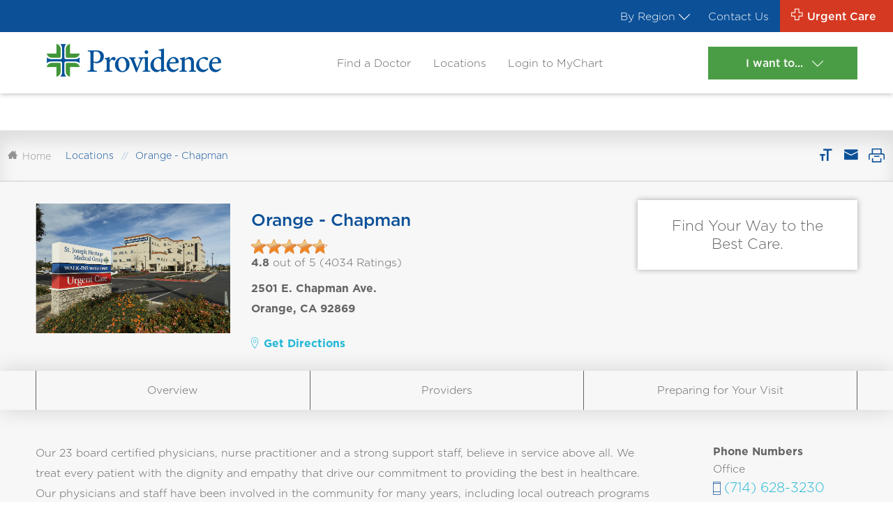

--- FILE ---
content_type: text/html; charset=utf-8
request_url: https://www.psjhmedgroups.org/Locations/Orange-Chapman.aspx
body_size: 42556
content:
<!DOCTYPE html>

<html data-sa="zjXQACrvfQM1yhMTCmdLHbACBSUWxpE4iBEGqgVNOnw%2bIzNaaerqF93tq4Vm6yDd6zT5YMSzHGbbgUsIoaqMUK4IQu1FeJUfHIDfP3FpJv6Ipo%2fc0RhczGOEvr1rszPnf2MlT3TurYxn8sjVvGq5kDW4XQc%3d" data-lt-installed="true" lang="en">
<head>
	<script type="text/javascript">if(top!=self){top.location="http://www.psjhmedgroups.org/Locations/Orange-Chapman.aspx";}</script>
	<title>Orange - Chapman | St. Joseph Heritage Medical Group | Orange County</title>
	<meta content="text/html; charset=utf-8" http-equiv="Content-Type"/>
	<meta content="initial-scale=1" name="viewport"/>
	<meta http-equiv="X-UA-Compatible" content="IE=edge,chrome=1"/>
	<meta name="description" content="Board certified providers and clinicians are devoted to providing you with the highest level of care."/>
	<meta property="og:site_name" content="St. Joseph Heritage Healthcare"/>
	<meta property="og:url" content="https://www.psjhmedgroups.org/Locations/Orange-Chapman.aspx"/>
	<meta property="og:image" content="http://www.psjhmedgroups.org/images/social-share/Social-Share.jpg"/>
	<meta name="google-site-verification" content="PMFOCNFuMhDt6G2_eUwTpFsm8MQAxionhPFd7N4orfY"/>
	<meta name="robots" content="NOODP,NOYDIR"/>
	<link rel="canonical" href="https://www.psjhmedgroups.org/Locations/Orange-Chapman.aspx"/>
	<link href="https://cms.scorpioncms.com/Shared/css2/styles2.css" rel="stylesheet" type="text/css"/>
	<link href="//cms.scorpioncms.com/css/i1xte31h1y9.css" rel="stylesheet" type="text/css"/>
	<link href="/includes/general.css" rel="stylesheet" type="text/css"/>
	<link href="/includes/content.css" rel="stylesheet" type="text/css"/>
	<link href="/includes/text-highlights.css" rel="stylesheet" type="text/css"/>
	<link href="/includes/systems.css" rel="stylesheet" type="text/css"/>
	<link href="/includes/fontello.css" rel="stylesheet" type="text/css"/>
	<link href="/includes/systems.css" rel="stylesheet" type="text/css"/>
	<script type="text/javascript" src="/Shared/videovault/jwplayer.js"></script>
	<script type="text/javascript">jwplayer.key='3jZfi48toJ9qp0KU/aLH/CyQ0RQbrDVk2vvHGlfvo7k=';</script>
	<script src="https://cdn.optimizely.com/js/15188420609.js"></script>
	<script type="text/javascript" src="//cms.scorpioncms.com/common/js/require.js"></script>
	<script type="text/javascript" src="https://cms.scorpioncms.com/Shared/js3/cms.1.js"></script>
	<script type="text/javascript">
function toggle_visibility(id) {
       var e = document.getElementById(id);
       if(e.style.display == 'block')
          e.style.display = 'none';
       else
          e.style.display = 'block';
    }</script>
	<script type="text/javascript">window._sitesearch=true;</script>
	<script type="text/javascript" src="/Shared/js3/ajaxlist.js"></script>
	<script type="text/javascript" src="https://tag.simpli.fi/sifitag/4a9e46c0-d8e2-0138-2139-06a60fe5fe77"></script>
</head>
<body class="sub wide-layout Orange-Chapman-page locations-branch" x-ms-format-detection="none" _pageid="8844489" _country="USA" _root="/" _base="https://www.psjhmedgroups.org/">
<form id="ctl00" name="ctl00" method="post" action="/Locations/Orange-Chapman.aspx" style="margin:0px;padding:0px;">
<div class="aspNetHidden">
<input type="hidden" name="__EVENTTARGET" id="__EVENTTARGET" value="" />
<input type="hidden" name="__EVENTARGUMENT" id="__EVENTARGUMENT" value="" />
<input type="hidden" name="__VIEWSTATE" id="__VIEWSTATE" value="/[base64]" />
</div>

<script type="text/javascript">
//<![CDATA[
var theForm = document.forms['ctl00'];
if (!theForm) {
    theForm = document.ctl00;
}
function __doPostBack(eventTarget, eventArgument) {
    if (!theForm.onsubmit || (theForm.onsubmit() != false)) {
        theForm.__EVENTTARGET.value = eventTarget;
        theForm.__EVENTARGUMENT.value = eventArgument;
        theForm.submit();
    }
}
//]]>
</script>


<div class="aspNetHidden">

	<input type="hidden" name="__VIEWSTATEGENERATOR" id="__VIEWSTATEGENERATOR" value="F2C04AFA" />
</div>
<script type="text/javascript">
if (typeof window.utag_data == 'undefined') {
    var utag_data = {};
} else {
    var utag_data = window.utag_data;  
}
</script>
<script type="text/javascript">
(function(a,b,c,d){
    a='//tags.tiqcdn.com/utag/providence/psjhmedgroups/prod/utag.js';
    b=document;c='script';d=b.createElement(c);d.src=a;d.type='text/java'+c;d.async=true;
    a=b.getElementsByTagName(c)[0];a.parentNode.insertBefore(d,a);
})();
</script>
<div class="site-container">
	<header class="icobalt ilayout" id="HeaderZone">
<div icobalt="CobaltControls.Controls.StaticContent" id="LocationsHeaderPanel" class="header-panel site-search">
	<link href="/includes/header.css" rel="stylesheet" type="text/css"/>
	<div class="top-bar">
		<div class="flex-end">
			<div class="region-dd flex-stretch-center" icobalt="CobaltControls.Controls.AdvancedMenu" id="RegionDD" name="RegionDD">
				<a href="javascript:void(0)" class="nav-link no-hover" data-hover="Choose Your Region">
					By Region
					<icon class="icon-arrow"></icon></a>
				<ul>
					<li class="choose-header">Choose Your Region</li>
					<li>
						<a href="/High-Desert.aspx">High Desert</a>
					</li><li>
						<a href="/Northern-California.aspx">Northern California</a>
					</li><li>
						<a href="/Orange-County.aspx">Orange County</a>
					</li><li>
						<a href="/South-Orange-County.aspx">South Orange County</a>
					</li>
				</ul>
			</div>
			
				<ul id="MainQuickLinks" class="flex-center-stretch" icobalt="CobaltControls.Controls.AdvancedMenu" name="MainQuickLinks">
					<li class="flex-stretch">
						<a class="nav-link" href="/Contact-Us.aspx" target="">Contact Us</a>
					</li>
				</ul>
			
			
			
			<div class="urgent-care">
				<!--
				<div class="uc-btn flex-between-middle-center">
					<icon class="icon-cross"></icon>
					<span>Urgent Care</span>
					<icon class="icon-arrow"></icon>
				</div> -->
				<a href="/Locations.aspx?TypeID=1" class="uc-btn flex-between-middle"><icon class="icon-cross"></icon>
					<span>Urgent Care</span>
				</a>
			</div>
		</div>
	</div>
	<div class="nav">
		<div class="main flex-middle-between">
			
			<a class="top-logo" href="/"><img alt="Providence Medical Foundation" src="/images/region-logo/Providence_Logo_Color-(1)[1].png" title="Providence Medical Foundation"></a>
			<nav class="top-nav">
				
					<ul class="desktop-nav" id="TopNav" icobalt="CobaltControls.Controls.AdvancedMenu" name="TopNav">
						<li><a href="/Find-a-Doctor.aspx" target="">Find a Doctor</a></li><li><a href="/Locations.aspx" target="">Locations</a></li><li><a href="https://mychartor.providence.org/mychart/Authentication/Login" target="_blank">Login to MyChart</a></li>
					</ul>
				
				
			</nav>
			<div class="want-menu">
				<span class="want-btn btn v1">I want to...
					<icon class="icon-arrow"></icon>
				</span>
				<div class="want-flyout flyout-panel">
					
					
						<div class="want-dd" icobalt="CobaltControls.Controls.DisplayList" id="WantDDList" name="WantDDList">
							<ul>
								<li>
									<a href="/Pay-My-Bill.aspx" target="_blank"><icon class="icon-cash"></icon>
										<span>Pay My Bill</span>
									</a>
								</li><li>
									<a href=" https://mychartor.providence.org/mychart/Authentication/Login" target="_blank"><icon class="icon-patient"></icon>
										<span>Log In To Patient Portal</span>
									</a>
								</li><li>
									<a href="/Locations.aspx" target=""><icon class="icon-loc"></icon>
										<span>Find a Location</span>
									</a>
								</li><li>
									<a href="/Find-a-Doctor.aspx" target=""><icon class="icon-stetho"></icon>
										<span>Find a Provider</span>
									</a>
								</li>
							</ul>
						</div>
					
				</div>
			</div>
			<div class="mobile-btns">
				<div class="want-btn">
					<icon class="icon-arrow"></icon>
					<span>I want
						<br>to...</span>
				</div>
				<div class="uc-mobile">
					<icon class="icon-cross"></icon>
					<span>Urgent
						<br>Care</span>
				</div>
				<div class="menu-trigger">
					<a class="menu-btn ui-tab ui-toggle" data-tab="Menu" title="Menu Button"><span></span>
						<span></span>
						<span></span></a>
				</div>
			</div>
		</div>
		<div class="uc-dd flyout-panel" icobalt="CobaltControls.Controls.DisplayList" id="LocationSwap" name="LocationSwap">
			<div class="flex-left-stretch item" data-long="-117.5967784" data-lat="33.5476736">
				<div class="imap" data-zoom="16" data-latitude="33.5476736" data-longitude="-117.5967784" data-scrollwheel="false" data-address="28881 Airoso St." data-city="Rancho Mission Viejo" data-state="CA" data-zip="92694" __data-pin="/images/pin.png"></div>
				<div class="info">
					<div class="inner">
						<small><icon class="target-7"></icon><strong>Nearest Location
								<span class="dist"></span> Miles</strong><a href="/Locations.aspx">Change Location</a> </small>
						<h4>Rancho Mission Viejo - Urgent Care</h4>
						<div class="flex-between-top">
							<div class="half address">
								<strong>Address</strong>
								<p>
									28881 Airoso St., 
									<br> Rancho Mission Viejo, CA 92694
								</p>
								<a class="uc-btn" target="_blank" rel="nofollow" href="http://maps.google.com/maps?f=q&amp;hl=en&amp;z=15&amp;q=28881+Airoso+St.,Rancho+Mission+Viejo,CA,92694">Driving Directions<icon class="icon-arrow"></icon></a>
								
							</div>
							<div class="half hours">
								<strong>Hours</strong>
								<p></p>
							</div>
						</div>
					</div>
				</div>
				<div class="adtl-info">
					
					<a href="tel:9493814775" class="phone-link"><icon class="phone-21"></icon>(949) 381-4775</a> 
					<a href="/Locations.aspx?TypeID=1" class="btn v1">All Urgent Care Locations</a>
					<a href="/Locations/Rancho-Mission-Viejo-Urgent-Care.aspx" class="btn v1">View This Location</a>
					
					
				</div>
			</div><div class="flex-left-stretch item" data-long="-122.7539103" data-lat="38.4254319">
				<div class="imap" data-zoom="16" data-latitude="38.4254319" data-longitude="-122.7539103" data-scrollwheel="false" data-address="925 Corporate Center Pkwy." data-city="Santa Rosa" data-state="CA" data-zip="95405" __data-pin="/images/pin.png"></div>
				<div class="info">
					<div class="inner">
						<small><icon class="target-7"></icon><strong>Nearest Location
								<span class="dist"></span> Miles</strong><a href="/Locations.aspx">Change Location</a> </small>
						<h4>Santa Rosa - Urgent Care</h4>
						<div class="flex-between-top">
							<div class="half address">
								<strong>Address</strong>
								<p>
									925 Corporate Center Pkwy., Suite A
									<br> Santa Rosa, CA 95405
								</p>
								<a class="uc-btn" target="_blank" rel="nofollow" href="http://maps.google.com/maps?f=q&amp;hl=en&amp;z=15&amp;q=925+Corporate+Center+Pkwy.,Santa+Rosa,CA,95405">Driving Directions<icon class="icon-arrow"></icon></a>
								
							</div>
							<div class="half hours">
								<strong>Hours</strong>
								<p><style type="text/css">
<!--td {border: 1px solid #ccc;}br {mso-data-placement:same-cell;}-->
</style>
<p>Mon - Sun: 9:00 a.m. - 6:30 p.m.</p>
<p>Major Holidays: 9:00 am - 5:00 pm</p></p>
							</div>
						</div>
					</div>
				</div>
				<div class="adtl-info">
					<a href="tel:7075432000" class="phone-link"><icon class="phone-21"></icon>(707) 543-2000</a> 
					
					<a href="/Locations.aspx?TypeID=1" class="btn v1">All Urgent Care Locations</a>
					<a href="/Locations/Santa-Rosa-Urgent-Care.aspx" class="btn v1">View This Location</a>
					
						<div class="online-scheduler">
							<div class="clockwise-widget" data-clockid="3634">
								<h4>Estimated Walk-In Wait Time</h4>
								<div class="flex-middle-center clockwise-widget" id="SkipWaitWidget">
									<div class="wait-container" id="WaitContainer">
										<span class="clockwise-clock" id="clockwiseclock"></span>
										<div id="current_wait_3634">
											<div class="clockwise_current_wait"></div>
										</div>
									</div>
								</div>
								<a href="https://www.clockwisemd.com/hospitals/3634/appointments/new" id="cwmd" target="_blank" class="btn v1">Reserve My Spot</a>
							</div>
							<div class="clockwise-closed ninja">
								<h4>TeleHealth Appointment</h4>
								<span class="clockwise-clock" style="display:block">Meet with a doctor online</span>
								<a class="btn v1" href="https://stage-members.mdlive.com/sjhnorcal/landing_home" target="_blank">Read More</a>
							</div>
						</div>
					
					
						<div class="checkin-online">
							<h4>Check In Online</h4>
							<div class="btn-con">
								<a href="/Check-In.aspx" class="btn v1">Check In</a>
							</div>
						</div>
					
				</div>
			</div><div class="flex-left-stretch item" data-long="-122.6982662" data-lat="38.4426338">
				<div class="imap" data-zoom="16" data-latitude="38.4426338" data-longitude="-122.6982662" data-scrollwheel="false" data-address="1162 Montgomery Dr." data-city="Santa Rosa" data-state="CA" data-zip="95405" __data-pin="/images/pin.png"></div>
				<div class="info">
					<div class="inner">
						<small><icon class="target-7"></icon><strong>Nearest Location
								<span class="dist"></span> Miles</strong><a href="/Locations.aspx">Change Location</a> </small>
						<h4>Santa Rosa - After Hours Care</h4>
						<div class="flex-between-top">
							<div class="half address">
								<strong>Address</strong>
								<p>
									1162 Montgomery Dr., 2nd Floor
									<br> Santa Rosa, CA 95405
								</p>
								<a class="uc-btn" target="_blank" rel="nofollow" href="http://maps.google.com/maps?f=q&amp;hl=en&amp;z=15&amp;q=1162+Montgomery+Dr.,Santa+Rosa,CA,95405">Driving Directions<icon class="icon-arrow"></icon></a>
								
							</div>
							<div class="half hours">
								<strong>Hours</strong>
								<p><p>
	<strong>Mon. - Sat.: CLOSED</strong>
	<br>
	<strong>Sun: 9 a.m. - 2 p.m.</strong> (Last walk-in patient at 1:30 p.m.)
</p></p>
							</div>
						</div>
					</div>
				</div>
				<div class="adtl-info">
					<a href="tel:7073031712" class="phone-link"><icon class="phone-21"></icon>(707) 303-1712</a> 
					
					<a href="/Locations.aspx?TypeID=1" class="btn v1">All Urgent Care Locations</a>
					<a href="/Locations/Santa-Rosa-After-Hours-Care.aspx" class="btn v1">View This Location</a>
					
					
				</div>
			</div><div class="flex-left-stretch item" data-long="-122.2922623" data-lat="38.2810709">
				<div class="imap" data-zoom="16" data-latitude="38.2810709" data-longitude="-122.2922623" data-scrollwheel="false" data-address="1621 W. Imola Ave." data-city="Napa" data-state="CA" data-zip="94559" __data-pin="/images/pin.png"></div>
				<div class="info">
					<div class="inner">
						<small><icon class="target-7"></icon><strong>Nearest Location
								<span class="dist"></span> Miles</strong><a href="/Locations.aspx">Change Location</a> </small>
						<h4>Napa - Urgent Care</h4>
						<div class="flex-between-top">
							<div class="half address">
								<strong>Address</strong>
								<p>
									1621 W. Imola Ave., 
									<br> Napa, CA 94559
								</p>
								<a class="uc-btn" target="_blank" rel="nofollow" href="http://maps.google.com/maps?f=q&amp;hl=en&amp;z=15&amp;q=1621+W.+Imola+Ave.,Napa,CA,94559">Driving Directions<icon class="icon-arrow"></icon></a>
								
							</div>
							<div class="half hours">
								<strong>Hours</strong>
								<p><p><strong>9am to 6:30pm 7 days a week</strong></p>
<p>Walk-in care may be limited due to high patient volumes. We recommend reserving
	 your spot.</p>
<div data-identifyelement="427">
	<strong>Our holiday hours:</strong>
</div>
<ul>
	<li>December 9th, Tuesday: 9am to 5:00pm</li>
	<li>January 1st, 2026: Closed</li>
	<li>April 5th, 2026 Sunday: Closed</li>
	<li>May 25, 2026 Monday: Closed</li>
	<li>July 4th, 2026 Saturday : Closed</li>
	<li>September 7th, 2026 Monday : Closed</li>
	<li>November 26th, 2026 Thursday: Closed</li>
	<li>December 24th, 2026: Open 9:00am to 5:00pm</li>
	<li>December 25th, 2026: Closed</li>
	<li>December 31st, 2026: 9:00am to 5:00pm</li>
</ul></p>
							</div>
						</div>
					</div>
				</div>
				<div class="adtl-info">
					<a href="tel:7072514280" class="phone-link"><icon class="phone-21"></icon>(707) 251-4280</a> 
					
					<a href="/Locations.aspx?TypeID=1" class="btn v1">All Urgent Care Locations</a>
					<a href="/Locations/Napa-Urgent-Care.aspx" class="btn v1">View This Location</a>
					
					
						<div class="checkin-online">
							<h4>Check In Online</h4>
							<div class="btn-con">
								<a href="/Check-In.aspx" class="btn v1">Check In</a>
							</div>
						</div>
					
				</div>
			</div><div class="flex-left-stretch item" data-long="-117.7733252" data-lat="33.8573640">
				<div class="imap" data-zoom="16" data-latitude="33.8573640" data-longitude="-117.7733252" data-scrollwheel="false" data-address="5630 E. Santa Ana Canyon Rd., Suite 100" data-city="Anaheim" data-state="CA" data-zip="92807" __data-pin="/images/pin.png"></div>
				<div class="info">
					<div class="inner">
						<small><icon class="target-7"></icon><strong>Nearest Location
								<span class="dist"></span> Miles</strong><a href="/Locations.aspx">Change Location</a> </small>
						<h4>Anaheim Hills – Urgent Care</h4>
						<div class="flex-between-top">
							<div class="half address">
								<strong>Address</strong>
								<p>
									5630 E. Santa Ana Canyon Rd., Suite 100, 
									<br> Anaheim, CA 92807
								</p>
								<a class="uc-btn" target="_blank" rel="nofollow" href="http://maps.google.com/maps?f=q&amp;hl=en&amp;z=15&amp;q=5630+E.+Santa+Ana+Canyon+Rd.%2c+Suite+100,Anaheim,CA,92807">Driving Directions<icon class="icon-arrow"></icon></a>
								
							</div>
							<div class="half hours">
								<strong>Hours</strong>
								<p><p>
	<b>Open Daily, 8 a.m. - 8 p.m.</b>
	<br>
	<br>
	<strong>Note: Due to high volume, please call before departure to verify our hours
		 and availability.</strong>
</p>
<p>
	<strong>Holiday Hours: 8 a.m. - 5 pm.</strong>
	<br> Martin Luther King Jr. Day - Monday, January 19
	<br> Memorial Day - Monday, May 25
	<br> 4th of July - Saturday, July 4
	<br> Labor Day - Monday, September 7
	<br>
	<br>
	<strong>Thanksgiving</strong>
	<br> Thurs., Nov. 26: 8 a.m. - 12 p.m.
	<br>
	<br>
	<strong>Christmas Eve/Day</strong>
	<br> Thurs., Dec. 24: 8 a.m. - 5 p.m.
	<br> Fri., Dec. 25: 8 a.m. - 12 p.m.
	<br>
	<br>
	<strong>New Year&#39;s Eve/Day</strong>
	<br> Thurs., Dec. 31: 8 a.m. - 5 p.m.
	<br> Fri., Jan. 1: 8 a.m. - 5 p.m.
</p></p>
							</div>
						</div>
					</div>
				</div>
				<div class="adtl-info">
					<a href="tel:7142576170" class="phone-link"><icon class="phone-21"></icon>(714) 257-6170</a> 
					
					<a href="/Locations.aspx?TypeID=1" class="btn v1">All Urgent Care Locations</a>
					<a href="/Locations/Anaheim-Hills-Urgent-Care.aspx" class="btn v1">View This Location</a>
					
					
				</div>
			</div><div class="flex-left-stretch item" data-long="-117.2911875" data-lat="34.4200154">
				<div class="imap" data-zoom="16" data-latitude="34.4200154" data-longitude="-117.2911875" data-scrollwheel="false" data-address="17043 Main St." data-city="Hesperia" data-state="CA" data-zip="92345" __data-pin="/images/pin.png"></div>
				<div class="info">
					<div class="inner">
						<small><icon class="target-7"></icon><strong>Nearest Location
								<span class="dist"></span> Miles</strong><a href="/Locations.aspx">Change Location</a> </small>
						<h4>Hesperia - Urgent Care</h4>
						<div class="flex-between-top">
							<div class="half address">
								<strong>Address</strong>
								<p>
									17043 Main St., 
									<br> Hesperia, CA 92345
								</p>
								<a class="uc-btn" target="_blank" rel="nofollow" href="http://maps.google.com/maps?f=q&amp;hl=en&amp;z=15&amp;q=17043+Main+St.,Hesperia,CA,92345">Driving Directions<icon class="icon-arrow"></icon></a>
								
							</div>
							<div class="half hours">
								<strong>Hours</strong>
								<p></p>
							</div>
						</div>
					</div>
				</div>
				<div class="adtl-info">
					<a href="tel:7609564143" class="phone-link"><icon class="phone-21"></icon>(760) 956-4143</a> 
					
					<a href="/Locations.aspx?TypeID=1" class="btn v1">All Urgent Care Locations</a>
					<a href="/Locations/Hesperia-Urgent-Care.aspx" class="btn v1">View This Location</a>
					
						<div class="online-scheduler">
							<div class="clockwise-widget" data-clockid="1971">
								<h4>Estimated Walk-In Wait Time</h4>
								<div class="flex-middle-center clockwise-widget" id="SkipWaitWidget">
									<div class="wait-container" id="WaitContainer">
										<span class="clockwise-clock" id="clockwiseclock"></span>
										<div id="current_wait_1971">
											<div class="clockwise_current_wait"></div>
										</div>
									</div>
								</div>
								<a href="https://www.clockwisemd.com/hospitals/1971/appointments/new" id="cwmd" target="_blank" class="btn v1">Reserve My Spot</a>
							</div>
							<div class="clockwise-closed ninja">
								<h4>TeleHealth Appointment</h4>
								<span class="clockwise-clock" style="display:block">Meet with a doctor online</span>
								<a class="btn v1" href="https://stage-members.mdlive.com/sjhnorcal/landing_home" target="_blank">Read More</a>
							</div>
						</div>
					
					
				</div>
			</div><div class="flex-left-stretch item" data-long="-117.6672549" data-lat="33.5625279">
				<div class="imap" data-zoom="16" data-latitude="33.5625279" data-longitude="-117.6672549" data-scrollwheel="false" data-address="26800 Crown Valley Pkwy." data-city="Mission Viejo" data-state="CA" data-zip="92691" __data-pin="/images/pin.png"></div>
				<div class="info">
					<div class="inner">
						<small><icon class="target-7"></icon><strong>Nearest Location
								<span class="dist"></span> Miles</strong><a href="/Locations.aspx">Change Location</a> </small>
						<h4>Mission Viejo - Urgent Care</h4>
						<div class="flex-between-top">
							<div class="half address">
								<strong>Address</strong>
								<p>
									26800 Crown Valley Pkwy., Suite 150
									<br> Mission Viejo, CA 92691
								</p>
								<a class="uc-btn" target="_blank" rel="nofollow" href="http://maps.google.com/maps?f=q&amp;hl=en&amp;z=15&amp;q=26800+Crown+Valley+Pkwy.,Mission+Viejo,CA,92691">Driving Directions<icon class="icon-arrow"></icon></a>
								
							</div>
							<div class="half hours">
								<strong>Hours</strong>
								<p><p>
	<style type="text/css">
<!--td {border: 1px solid #ccc;}br {mso-data-placement:same-cell;}-->
	</style>
	<strong>Daily (7 days a week): 8 a.m. - 8 p.m.
		<br> (Last patient accepted at 7:30 p.m.)</strong>
	<br>
	<br>
	<br>
	<strong>Please note hours and availability of our urgent cares may be impacted.
		 We recommend you please call to confirm our hours before your departure.</strong>
</p>
<p>
	<strong>Holiday Hours: 8 a.m. - 5 pm.</strong>
	<br> Martin Luther King Jr. Day - Monday, January 19
	<br> Memorial Day - Monday, May 25
	<br> 4th of July - Saturday, July 4
	<br> Labor Day - Monday, September 7
</p>
<p>
	<br>
	<strong>Thanksgiving</strong>
	<br> Thurs., Nov. 26: 8 a.m. - 12 p.m.
	<br>
	<br>
	<strong>Christmas Eve/Day</strong>
	<br> Thurs., Dec. 24: 8 a.m. - 5 p.m.
	<br> Fri., Dec. 25: 8 a.m. - 12 p.m.
	<br>
	<br>
	<strong>New Year&#39;s Eve/Day</strong>
	<br> Thurs., Dec. 31: 8 a.m. - 5 p.m.
	<br> Fri., Jan. 1: 8 a.m. - 5 p.m.
</p>
<p><strong>Due to high volume, please call before departure to verify our hours and
		 availability.</strong></p></p>
							</div>
						</div>
					</div>
				</div>
				<div class="adtl-info">
					<a href="tel:9492762111" class="phone-link"><icon class="phone-21"></icon>(949) 276-2111</a> 
					
					<a href="/Locations.aspx?TypeID=1" class="btn v1">All Urgent Care Locations</a>
					<a href="/Locations/Mission-Viejo-Urgent-Care.aspx" class="btn v1">View This Location</a>
					
						<div class="online-scheduler">
							<div class="clockwise-widget" data-clockid="1967">
								<h4>Estimated Walk-In Wait Time</h4>
								<div class="flex-middle-center clockwise-widget" id="SkipWaitWidget">
									<div class="wait-container" id="WaitContainer">
										<span class="clockwise-clock" id="clockwiseclock"></span>
										<div id="current_wait_1967">
											<div class="clockwise_current_wait"></div>
										</div>
									</div>
								</div>
								<a href="https://www.clockwisemd.com/hospitals/1967/appointments/new" id="cwmd" target="_blank" class="btn v1">Reserve My Spot</a>
							</div>
							<div class="clockwise-closed ninja">
								<h4>TeleHealth Appointment</h4>
								<span class="clockwise-clock" style="display:block">Meet with a doctor online</span>
								<a class="btn v1" href="https://stage-members.mdlive.com/sjhnorcal/landing_home" target="_blank">Read More</a>
							</div>
						</div>
					
					
				</div>
			</div><div class="flex-left-stretch item" data-long="-117.2644784" data-lat="34.5404241">
				<div class="imap" data-zoom="16" data-latitude="34.5404241" data-longitude="-117.2644784" data-scrollwheel="false" data-address="18310 Highway 18" data-city="Apple Valley" data-state="CA" data-zip="92307" __data-pin="/images/pin.png"></div>
				<div class="info">
					<div class="inner">
						<small><icon class="target-7"></icon><strong>Nearest Location
								<span class="dist"></span> Miles</strong><a href="/Locations.aspx">Change Location</a> </small>
						<h4>Apple Valley - Urgent Care</h4>
						<div class="flex-between-top">
							<div class="half address">
								<strong>Address</strong>
								<p>
									18310 Highway 18, 
									<br> Apple Valley, CA 92307
								</p>
								<a class="uc-btn" target="_blank" rel="nofollow" href="http://maps.google.com/maps?f=q&amp;hl=en&amp;z=15&amp;q=18310+Highway+18,Apple+Valley,CA,92307">Driving Directions<icon class="icon-arrow"></icon></a>
								
							</div>
							<div class="half hours">
								<strong>Hours</strong>
								<p><p>
	<style type="text/css">
<!--td {border: 1px solid #ccc;}br {mso-data-placement:same-cell;}-->
	</style>
	<strong>Mon &ndash; Sat: 9 a.m. &ndash; 9 p.m.; Sun: 9 a.m. &ndash; 5 p.m.</strong>
	<br>
	<em>Hours may vary during seasonal times</em>
</p>
<p>
	<strong>Holiday Hours: 9 a.m. - 6 pm.</strong>
	<br> Martin Luther King Jr. Day - Monday, January 19
	<br> Memorial Day - Monday, May 25
	<br> 4th of July - Saturday, July 4
	<br> Labor Day - Monday, September 7
	<br>
	<br>
	<strong>Thanksgiving</strong>
	<br> Thurs., Nov. 26: 9 a.m. - 1:00 p.m.
</p>
<p>
	<strong>Christmas Eve / Christmas Day</strong>
	<br> Thurs., Dec. 24: 9 a.m. - 6 p.m.
	<br> Fri., Dec. 25: 9 a.m. - 1:00 p.m.
	<br>
	<br>
	<strong>New Year&#39;s Eve/Day</strong>
	<br> Thurs., Dec. 31: 9 a.m. - 6 p.m.
	<br> Fri., Jan. 1: 9 a.m. - 6 p.m.
</p></p>
							</div>
						</div>
					</div>
				</div>
				<div class="adtl-info">
					<a href="tel:7609616555" class="phone-link"><icon class="phone-21"></icon>(760) 961-6555</a> 
					
					<a href="/Locations.aspx?TypeID=1" class="btn v1">All Urgent Care Locations</a>
					<a href="/Locations/Apple-Valley-Urgent-Care.aspx" class="btn v1">View This Location</a>
					
						<div class="online-scheduler">
							<div class="clockwise-widget" data-clockid="2687">
								<h4>Estimated Walk-In Wait Time</h4>
								<div class="flex-middle-center clockwise-widget" id="SkipWaitWidget">
									<div class="wait-container" id="WaitContainer">
										<span class="clockwise-clock" id="clockwiseclock"></span>
										<div id="current_wait_2687">
											<div class="clockwise_current_wait"></div>
										</div>
									</div>
								</div>
								<a href="https://www.clockwisemd.com/hospitals/2687/appointments/new" id="cwmd" target="_blank" class="btn v1">Reserve My Spot</a>
							</div>
							<div class="clockwise-closed ninja">
								<h4>TeleHealth Appointment</h4>
								<span class="clockwise-clock" style="display:block">Meet with a doctor online</span>
								<a class="btn v1" href="https://stage-members.mdlive.com/sjhnorcal/landing_home" target="_blank">Read More</a>
							</div>
						</div>
					
					
				</div>
			</div><div class="flex-left-stretch item" data-long="-122.6808516" data-lat="38.3473707">
				<div class="imap" data-zoom="16" data-latitude="38.3473707" data-longitude="-122.6808516" data-scrollwheel="false" data-address="1450 Medical Center Dr." data-city="Rohnert Park" data-state="CA" data-zip="94928" __data-pin="/images/pin.png"></div>
				<div class="info">
					<div class="inner">
						<small><icon class="target-7"></icon><strong>Nearest Location
								<span class="dist"></span> Miles</strong><a href="/Locations.aspx">Change Location</a> </small>
						<h4>Rohnert Park - Urgent Care - Temporarily Closed</h4>
						<div class="flex-between-top">
							<div class="half address">
								<strong>Address</strong>
								<p>
									1450 Medical Center Dr., 
									<br> Rohnert Park, CA 94928
								</p>
								<a class="uc-btn" target="_blank" rel="nofollow" href="http://maps.google.com/maps?f=q&amp;hl=en&amp;z=15&amp;q=1450+Medical+Center+Dr.,Rohnert+Park,CA,94928">Driving Directions<icon class="icon-arrow"></icon></a>
								
							</div>
							<div class="half hours">
								<strong>Hours</strong>
								<p><p>
	<strong>Weekends:</strong> Please visit
	<a href="/Locations/Santa-Rosa-Urgent-Care.aspx">Santa Rosa Urgent Care</a> or
	<a href="/Locations/Windsor-Urgent-Care.aspx">Windsor Urgent Care</a> Locations.
</p>
<p><strong>CLOSED ALL MAJOR HOLIDAYS</strong></p></p>
							</div>
						</div>
					</div>
				</div>
				<div class="adtl-info">
					<a href="tel:7075840672" class="phone-link"><icon class="phone-21"></icon>(707) 584-0672</a> 
					
					<a href="/Locations.aspx?TypeID=1" class="btn v1">All Urgent Care Locations</a>
					<a href="/Locations/Rohnert-Park-Urgent-Care-Temporarily-Closed.aspx" class="btn v1">View This Location</a>
					
						<div class="online-scheduler">
							<div class="clockwise-widget" data-clockid="3635">
								<h4>Estimated Walk-In Wait Time</h4>
								<div class="flex-middle-center clockwise-widget" id="SkipWaitWidget">
									<div class="wait-container" id="WaitContainer">
										<span class="clockwise-clock" id="clockwiseclock"></span>
										<div id="current_wait_3635">
											<div class="clockwise_current_wait"></div>
										</div>
									</div>
								</div>
								<a href="https://www.clockwisemd.com/hospitals/3635/appointments/new" id="cwmd" target="_blank" class="btn v1">Reserve My Spot</a>
							</div>
							<div class="clockwise-closed ninja">
								<h4>TeleHealth Appointment</h4>
								<span class="clockwise-clock" style="display:block">Meet with a doctor online</span>
								<a class="btn v1" href="https://stage-members.mdlive.com/sjhnorcal/landing_home" target="_blank">Read More</a>
							</div>
						</div>
					
					
				</div>
			</div><div class="flex-left-stretch item" data-long="-117.7081050" data-lat="33.5689347">
				<div class="imap" data-zoom="16" data-latitude="33.5689347" data-longitude="-117.7081050" data-scrollwheel="false" data-address="27231 La Paz Rd." data-city="Laguna Niguel" data-state="CA" data-zip="92677" __data-pin="/images/pin.png"></div>
				<div class="info">
					<div class="inner">
						<small><icon class="target-7"></icon><strong>Nearest Location
								<span class="dist"></span> Miles</strong><a href="/Locations.aspx">Change Location</a> </small>
						<h4>Laguna Niguel - Mission Heritage Same Day</h4>
						<div class="flex-between-top">
							<div class="half address">
								<strong>Address</strong>
								<p>
									27231 La Paz Rd., Suite A
									<br> Laguna Niguel, CA 92677
								</p>
								<a class="uc-btn" target="_blank" rel="nofollow" href="http://maps.google.com/maps?f=q&amp;hl=en&amp;z=15&amp;q=27231+La+Paz+Rd.,Laguna+Niguel,CA,92677">Driving Directions<icon class="icon-arrow"></icon></a>
								
							</div>
							<div class="half hours">
								<strong>Hours</strong>
								<p><p>
	<style type="text/css">
<!--td {border: 1px solid #ccc;}br {mso-data-placement:same-cell;}-->
	</style>
	<strong>Mon - Fri: 8 a.m. - 7:30 p.m.
		<br> Closed on Saturday and Sunday.
		<br>
		<br> For needs outside of our hours, please visit our nearby
		<a href="/Locations/Mission-Viejo-Urgent-Care.aspx" target="_blank">Mission Viejo Urgent Care</a>.</strong>
</p>
<p>
	<strong>Holiday Hours:
		<br> Labor Day Schedule</strong>
	<br> Saturday, Sept. 5: 9 a.m. - 5 p.m.
	<br> Tuesday, Sept. 7: 8 a.m. - 8 p.m.
	<br>
	<br> Wed., Nov. 27 - 8 a.m.- 5 p.m.
	<br>
	<br> Mon., Jan 17 - CLOSED
</p>
<p>
	<strong>Closed: </strong>Martin Luther King Jr. Day, Easter, Memorial Day, Independence Day, Labor
	 Day, Thanksgiving, Christmas, New Year&#39;s Day.
</p></p>
							</div>
						</div>
					</div>
				</div>
				<div class="adtl-info">
					<a href="tel:9496439111" class="phone-link"><icon class="phone-21"></icon>(949) 643-9111</a> 
					
					<a href="/Locations.aspx?TypeID=1" class="btn v1">All Urgent Care Locations</a>
					<a href="/Locations/Laguna-Niguel-Mission-Heritage-Same-Day.aspx" class="btn v1">View This Location</a>
					
						<div class="online-scheduler">
							<div class="clockwise-widget" data-clockid="1968">
								<h4>Estimated Walk-In Wait Time</h4>
								<div class="flex-middle-center clockwise-widget" id="SkipWaitWidget">
									<div class="wait-container" id="WaitContainer">
										<span class="clockwise-clock" id="clockwiseclock"></span>
										<div id="current_wait_1968">
											<div class="clockwise_current_wait"></div>
										</div>
									</div>
								</div>
								<a href="https://www.clockwisemd.com/hospitals/1968/appointments/new" id="cwmd" target="_blank" class="btn v1">Reserve My Spot</a>
							</div>
							<div class="clockwise-closed ninja">
								<h4>TeleHealth Appointment</h4>
								<span class="clockwise-clock" style="display:block">Meet with a doctor online</span>
								<a class="btn v1" href="https://stage-members.mdlive.com/sjhnorcal/landing_home" target="_blank">Read More</a>
							</div>
						</div>
					
					
				</div>
			</div><div class="flex-left-stretch item" data-long="-117.8277542" data-lat="33.7885768">
				<div class="imap" data-zoom="16" data-latitude="33.7885768" data-longitude="-117.8277542" data-scrollwheel="false" data-address="2501 E. Chapman Ave." data-city="Orange" data-state="CA" data-zip="92869" __data-pin="/images/pin.png"></div>
				<div class="info">
					<div class="inner">
						<small><icon class="target-7"></icon><strong>Nearest Location
								<span class="dist"></span> Miles</strong><a href="/Locations.aspx">Change Location</a> </small>
						<h4>Orange - Chapman Urgent Care</h4>
						<div class="flex-between-top">
							<div class="half address">
								<strong>Address</strong>
								<p>
									2501 E. Chapman Ave., Suite 101
									<br> Orange, CA 92869
								</p>
								<a class="uc-btn" target="_blank" rel="nofollow" href="http://maps.google.com/maps?f=q&amp;hl=en&amp;z=15&amp;q=2501+E.+Chapman+Ave.,Orange,CA,92869">Driving Directions<icon class="icon-arrow"></icon></a>
								<a class="uc-btn" href="">Insurance Accepted<icon class="icon-arrow"></icon></a> 
							</div>
							<div class="half hours">
								<strong>Hours</strong>
								<p><p><strong>Open seven days a week, daily: 8 a.m. - 8 p.m.</strong></p>
<p>
	<strong>Holiday Hours: 8 a.m. - 5 pm.</strong>
	<br> Martin Luther King Jr. Day - Monday, January 19
	<br> Memorial Day - Monday, May 25
	<br> 4th of July - Saturday, July 4
	<br> Labor Day - Monday, September 7
	<br>
	<br>
	<strong>Thanksgiving</strong>
	<br> Thurs., Nov. 26: 8 a.m. - 12 p.m.
	<br>
	<br>
	<strong>Christmas Eve/Day</strong>
	<br> Thurs., Dec. 24: 8 a.m. - 5 p.m.
	<br> Fri., Dec. 25: 8 a.m. - 12 p.m.
	<br>
	<br>
	<strong>New Year&#39;s Eve/Day</strong>
	<br> Thurs., Dec. 31: 8 a.m. - 5 p.m.
	<br> Fri., Jan. 1: 8 a.m. - 5 p.m.
</p>
<p><!--td {border: 1px solid #ccc;}br {mso-data-placement:same-cell;}--></p></p>
							</div>
						</div>
					</div>
				</div>
				<div class="adtl-info">
					<a href="tel:7146283300" class="phone-link"><icon class="phone-21"></icon>(714) 628-3300</a> 
					
					<a href="/Locations.aspx?TypeID=1" class="btn v1">All Urgent Care Locations</a>
					<a href="/Locations/Orange-Chapman-Urgent-Care.aspx" class="btn v1">View This Location</a>
					
					
				</div>
			</div><div class="flex-left-stretch item" data-long="-117.2916299" data-lat="34.4793127">
				<div class="imap" data-zoom="16" data-latitude="34.4793127" data-longitude="-117.2916299" data-scrollwheel="false" data-address="12550 Hesperia Rd." data-city="Victorville" data-state="CA" data-zip="92395" __data-pin="/images/pin.png"></div>
				<div class="info">
					<div class="inner">
						<small><icon class="target-7"></icon><strong>Nearest Location
								<span class="dist"></span> Miles</strong><a href="/Locations.aspx">Change Location</a> </small>
						<h4>Victorville - Urgent Care</h4>
						<div class="flex-between-top">
							<div class="half address">
								<strong>Address</strong>
								<p>
									12550 Hesperia Rd., Suite 100
									<br> Victorville, CA 92395
								</p>
								<a class="uc-btn" target="_blank" rel="nofollow" href="http://maps.google.com/maps?f=q&amp;hl=en&amp;z=15&amp;q=12550+Hesperia+Rd.,Victorville,CA,92395">Driving Directions<icon class="icon-arrow"></icon></a>
								
							</div>
							<div class="half hours">
								<strong>Hours</strong>
								<p><p><strong>Mon - Sat: 8 a.m. - 8 p.m.; Sun: 9 a.m. - 5 p.m.</strong></p>
<p>
	<strong>Holiday Hours: 8 a.m. - 5 pm.</strong>
	<br> Martin Luther King Jr. Day - Monday, January 19
	<br> Memorial Day - Monday, May 25
	<br> 4th of July - Saturday, July 4
	<br> Labor Day - Monday, September 7
</p>
<p>
	<br>
	<strong>Thanksgiving</strong>
	<br> Thurs., Nov. 26: 8 a.m. - 12:00 p.m.
	<br>
	<br>
	<strong>Christmas Eve / Christmas Day</strong>
	<br> Thurs., Dec. 24: 8 a.m. - 5 p.m.
	<br> Fri., Dec. 25: 8 a.m. - 12:00 p.m.
	<br>
	<br>
	<strong>New Year&#39;s Eve/Day</strong>
	<br> Thurs., Dec. 31: 8 a.m. - 5 p.m.
	<br> Fri., Jan. 1: 8 a.m. - 5 p.m.
</p></p>
							</div>
						</div>
					</div>
				</div>
				<div class="adtl-info">
					<a href="tel:7603817703" class="phone-link"><icon class="phone-21"></icon>(760) 381-7703</a> 
					
					<a href="/Locations.aspx?TypeID=1" class="btn v1">All Urgent Care Locations</a>
					<a href="/Locations/Victorville-Urgent-Care.aspx" class="btn v1">View This Location</a>
					
						<div class="online-scheduler">
							<div class="clockwise-widget" data-clockid="1972">
								<h4>Estimated Walk-In Wait Time</h4>
								<div class="flex-middle-center clockwise-widget" id="SkipWaitWidget">
									<div class="wait-container" id="WaitContainer">
										<span class="clockwise-clock" id="clockwiseclock"></span>
										<div id="current_wait_1972">
											<div class="clockwise_current_wait"></div>
										</div>
									</div>
								</div>
								<a href="https://www.clockwisemd.com/hospitals/1972/appointments/new" id="cwmd" target="_blank" class="btn v1">Reserve My Spot</a>
							</div>
							<div class="clockwise-closed ninja">
								<h4>TeleHealth Appointment</h4>
								<span class="clockwise-clock" style="display:block">Meet with a doctor online</span>
								<a class="btn v1" href="https://stage-members.mdlive.com/sjhnorcal/landing_home" target="_blank">Read More</a>
							</div>
						</div>
					
					
				</div>
			</div><div class="flex-left-stretch item" data-long="-117.6900143" data-lat="33.9654668">
				<div class="imap" data-zoom="16" data-latitude="33.9654668" data-longitude="-117.6900143" data-scrollwheel="false" data-address="15855 Pomona Rincon Rd" data-city="Chino Hills" data-state="CA" data-zip="91709" __data-pin="/images/pin.png"></div>
				<div class="info">
					<div class="inner">
						<small><icon class="target-7"></icon><strong>Nearest Location
								<span class="dist"></span> Miles</strong><a href="/Locations.aspx">Change Location</a> </small>
						<h4>Chino Hills – Urgent Care</h4>
						<div class="flex-between-top">
							<div class="half address">
								<strong>Address</strong>
								<p>
									15855 Pomona Rincon Rd, 
									<br> Chino Hills, CA 91709
								</p>
								<a class="uc-btn" target="_blank" rel="nofollow" href="http://maps.google.com/maps?f=q&amp;hl=en&amp;z=15&amp;q=15855+Pomona+Rincon+Rd,Chino+Hills,CA,91709">Driving Directions<icon class="icon-arrow"></icon></a>
								
							</div>
							<div class="half hours">
								<strong>Hours</strong>
								<p><p>
	<strong>8 a.m. - 8 p.m, 7 days a week</strong>
	<br>
	<br> Note: Due to high volume, please call before departure to verify our hours
	 and availability.
</p>
<p>
	<strong>Holiday Hours: 8 a.m. - 5 pm.</strong>
	<br> Martin Luther King Jr. Day - Monday, January 19
	<br> Memorial Day - Monday, May 25
	<br> 4th of July - Saturday, July 4
	<br> Labor Day - Monday, September 7
	<br>
	<br>
	<strong>Thanksgiving</strong>
	<br> Thurs., Nov. 26: 8 a.m. - 12 p.m.
	<br>
	<br>
	<strong>Christmas Eve/Day</strong>
	<br> Thurs., Dec. 24: 8 a.m. - 5 p.m.
	<br> Fri., Dec. 25: 8 a.m. - 12 p.m.
	<br>
	<br>
	<strong>New Year&#39;s Eve/Day</strong>
	<br> Thurs., Dec. 31: 8 a.m. - 5 p.m.
	<br> Fri., Jan. 1: 8 a.m. - 5 p.m.
</p></p>
							</div>
						</div>
					</div>
				</div>
				<div class="adtl-info">
					<a href="tel:9092648666" class="phone-link"><icon class="phone-21"></icon>(909) 264-8666</a> 
					
					<a href="/Locations.aspx?TypeID=1" class="btn v1">All Urgent Care Locations</a>
					<a href="/Locations/Chino-Hills-Urgent-Care.aspx" class="btn v1">View This Location</a>
					
					
						<div class="checkin-online">
							<h4>Check In Online</h4>
							<div class="btn-con">
								<a href="/Check-In.aspx" class="btn v1">Check In</a>
							</div>
						</div>
					
				</div>
			</div><div class="flex-left-stretch item" data-long="-117.8669829" data-lat="33.7830752">
				<div class="imap" data-zoom="16" data-latitude="33.7830752" data-longitude="-117.8669829" data-scrollwheel="false" data-address="363 S. Main St." data-city="Orange" data-state="CA" data-zip="92868" __data-pin="/images/pin.png"></div>
				<div class="info">
					<div class="inner">
						<small><icon class="target-7"></icon><strong>Nearest Location
								<span class="dist"></span> Miles</strong><a href="/Locations.aspx">Change Location</a> </small>
						<h4>Orange - Main St. Urgent Care</h4>
						<div class="flex-between-top">
							<div class="half address">
								<strong>Address</strong>
								<p>
									363 S. Main St., Suite 110
									<br> Orange, CA 92868
								</p>
								<a class="uc-btn" target="_blank" rel="nofollow" href="http://maps.google.com/maps?f=q&amp;hl=en&amp;z=15&amp;q=363+S.+Main+St.,Orange,CA,92868">Driving Directions<icon class="icon-arrow"></icon></a>
								
							</div>
							<div class="half hours">
								<strong>Hours</strong>
								<p><p>
	<strong>8 a.m. - 8 p.m, 7 days a week</strong>
	<br>
	<br> Note: Due to high volume, please call before departure to verify our hours
	 and availability.
</p>
<p>
	<strong>Holiday Hours: 8 a.m. - 5 pm.</strong>
	<br> Martin Luther King Jr. Day - CLOSED
	<br> Memorial Day - CLOSED
	<br> 4th of July - Saturday, July 4
	<br> Labor Day - Monday, September 7
	<br>
	<br>
	<strong>Thanksgiving</strong>
	<br> Thurs., Nov. 26: 8 a.m. - 12 p.m.
	<br>
	<br>
	<strong>Christmas Eve/Day</strong>
	<br> Thurs., Dec. 24: 8 a.m. - 5 p.m.
	<br> Fri., Dec. 25: 8 a.m. - 12 p.m.
	<br>
	<br>
	<strong>New Year&#39;s Eve/Day</strong>
	<br> Thurs., Dec. 31: 8 a.m. - 5 p.m.
	<br> Fri., Jan. 1: 8 a.m. - 5 p.m.
</p></p>
							</div>
						</div>
					</div>
				</div>
				<div class="adtl-info">
					<a href="tel:7148553602" class="phone-link"><icon class="phone-21"></icon>(714) 855-3602</a> 
					
					<a href="/Locations.aspx?TypeID=1" class="btn v1">All Urgent Care Locations</a>
					<a href="/Locations/Orange-Main-St-Urgent-Care.aspx" class="btn v1">View This Location</a>
					
					
				</div>
			</div><div class="flex-left-stretch item" data-long="-117.6317036" data-lat="33.4421677">
				<div class="imap" data-zoom="16" data-latitude="33.4421677" data-longitude="-117.6317036" data-scrollwheel="false" data-address="395 W Avenida Vista Hermosa, Ste. F" data-city="San Clemente" data-state="CA" data-zip="92672" __data-pin="/images/pin.png"></div>
				<div class="info">
					<div class="inner">
						<small><icon class="target-7"></icon><strong>Nearest Location
								<span class="dist"></span> Miles</strong><a href="/Locations.aspx">Change Location</a> </small>
						<h4>San Clemente - Urgent Care</h4>
						<div class="flex-between-top">
							<div class="half address">
								<strong>Address</strong>
								<p>
									395 W Avenida Vista Hermosa, Ste. F, 
									<br> San Clemente, CA 92672
								</p>
								<a class="uc-btn" target="_blank" rel="nofollow" href="http://maps.google.com/maps?f=q&amp;hl=en&amp;z=15&amp;q=395+W+Avenida+Vista+Hermosa%2c+Ste.+F,San+Clemente,CA,92672">Driving Directions<icon class="icon-arrow"></icon></a>
								
							</div>
							<div class="half hours">
								<strong>Hours</strong>
								<p><p>
	<strong>Primary Care Walk-In:</strong> Mon - Fri: 8 a.m. - 4 p.m. (located next door)
	<br>
	<strong>Urgent Care:</strong> Mon - Fri: 4 p.m. - 8 p.m.
	<br>
	<strong>Urgent Care:</strong> Sat - Sun: 8 a.m. - 5 p.m.
</p>
<p>
	<strong>Holiday Hours: 8 a.m. - 5 pm.</strong>
	<br> Martin Luther King Jr. Day - Monday, January 19
	<br> Memorial Day - Monday, May 25
	<br> 4th of July - Saturday, July 4
	<br> Labor Day - Monday, September 7
</p>
<p>
	<br>
	<strong>Thanksgiving</strong>
	<br> Thurs., Nov. 26: 8 a.m. - 12:00 p.m.
	<br>
	<br>
	<strong>Christmas Eve / Christmas Day</strong>
	<br> Thurs., Dec. 24: 8 a.m. - 5 p.m.
	<br> Fri., Dec. 25: 8 a.m. - 12:00 p.m.
	<br>
	<br>
	<strong>New Year&#39;s Eve/Day</strong>
	<br> Thurs., Dec. 31: 8 a.m. - 5 p.m.
	<br> Fri., Jan. 1: 8 a.m. - 5 p.m.
</p></p>
							</div>
						</div>
					</div>
				</div>
				<div class="adtl-info">
					<a href="tel:9493042116" class="phone-link"><icon class="phone-21"></icon>(949) 304-2116</a> 
					
					<a href="/Locations.aspx?TypeID=1" class="btn v1">All Urgent Care Locations</a>
					<a href="/Locations/San-Clemente-Urgent-Care.aspx" class="btn v1">View This Location</a>
					
					
				</div>
			</div><div class="flex-left-stretch item" data-long="-117.9297351" data-lat="33.8968353">
				<div class="imap" data-zoom="16" data-latitude="33.8968353" data-longitude="-117.9297351" data-scrollwheel="false" data-address="2251 N. Harbor Blvd." data-city="Fullerton" data-state="CA" data-zip="92835" __data-pin="/images/pin.png"></div>
				<div class="info">
					<div class="inner">
						<small><icon class="target-7"></icon><strong>Nearest Location
								<span class="dist"></span> Miles</strong><a href="/Locations.aspx">Change Location</a> </small>
						<h4>Fullerton - Urgent Care</h4>
						<div class="flex-between-top">
							<div class="half address">
								<strong>Address</strong>
								<p>
									2251 N. Harbor Blvd., 
									<br> Fullerton, CA 92835
								</p>
								<a class="uc-btn" target="_blank" rel="nofollow" href="http://maps.google.com/maps?f=q&amp;hl=en&amp;z=15&amp;q=2251+N.+Harbor+Blvd.,Fullerton,CA,92835">Driving Directions<icon class="icon-arrow"></icon></a>
								
							</div>
							<div class="half hours">
								<strong>Hours</strong>
								<p><p>
	<strong>Open daily from 8 a.m. to 8 p.m.
		<br> (Please note last patient check in is at 7:00 p.m.)</strong>
	<br>
	<br>
	<strong>Holiday Hours: 8 a.m. - 5 pm.</strong>
	<br> Martin Luther King Jr. Day - Monday, January 19
	<br> Memorial Day - Monday, May 25
	<br> 4th of July - Saturday, July 4
	<br> Labor Day - Monday, September 7
	<br>
	<br>
	<strong>Thanksgiving</strong>
	<br> Thurs., Nov. 26: 8 a.m. - 12 p.m.
	<br>
	<br>
	<strong>Christmas Eve/Day</strong>
	<br> Thurs., Dec. 24: 8 a.m. - 5 p.m.
	<br> Fri., Dec. 25: 8 a.m. - 12 p.m.
	<br>
	<br>
	<strong>New Year&#39;s Eve/Day</strong>
	<br> Thurs., Dec. 31: 8 a.m. - 5 p.m.
	<br> Fri., Jan. 1: 8 a.m. - 5 p.m.
</p></p>
							</div>
						</div>
					</div>
				</div>
				<div class="adtl-info">
					<a href="tel:7144496230" class="phone-link"><icon class="phone-21"></icon>(714) 449-6230</a> 
					
					<a href="/Locations.aspx?TypeID=1" class="btn v1">All Urgent Care Locations</a>
					<a href="/Locations/Fullerton-Urgent-Care.aspx" class="btn v1">View This Location</a>
					
					
				</div>
			</div><div class="flex-left-stretch item" data-long="-122.7896072" data-lat="38.5267853">
				<div class="imap" data-zoom="16" data-latitude="38.5267853" data-longitude="-122.7896072" data-scrollwheel="false" data-address="6580 Hembree Ln." data-city="Windsor" data-state="CA" data-zip="95492" __data-pin="/images/pin.png"></div>
				<div class="info">
					<div class="inner">
						<small><icon class="target-7"></icon><strong>Nearest Location
								<span class="dist"></span> Miles</strong><a href="/Locations.aspx">Change Location</a> </small>
						<h4>Windsor - Urgent Care</h4>
						<div class="flex-between-top">
							<div class="half address">
								<strong>Address</strong>
								<p>
									6580 Hembree Ln., Suite 270
									<br> Windsor, CA 95492
								</p>
								<a class="uc-btn" target="_blank" rel="nofollow" href="http://maps.google.com/maps?f=q&amp;hl=en&amp;z=15&amp;q=6580+Hembree+Ln.,Windsor,CA,95492">Driving Directions<icon class="icon-arrow"></icon></a>
								
							</div>
							<div class="half hours">
								<strong>Hours</strong>
								<p><p>Mon - Sun: 9:00 a.m. - 6:30 p.m.</p>
<p><strong>CLOSED ON MAJOR HOLIDAYS</strong></p></p>
							</div>
						</div>
					</div>
				</div>
				<div class="adtl-info">
					<a href="tel:7078382044" class="phone-link"><icon class="phone-21"></icon>(707) 838-2044</a> 
					
					<a href="/Locations.aspx?TypeID=1" class="btn v1">All Urgent Care Locations</a>
					<a href="/Locations/Windsor-Urgent-Care.aspx" class="btn v1">View This Location</a>
					
						<div class="online-scheduler">
							<div class="clockwise-widget" data-clockid="3636">
								<h4>Estimated Walk-In Wait Time</h4>
								<div class="flex-middle-center clockwise-widget" id="SkipWaitWidget">
									<div class="wait-container" id="WaitContainer">
										<span class="clockwise-clock" id="clockwiseclock"></span>
										<div id="current_wait_3636">
											<div class="clockwise_current_wait"></div>
										</div>
									</div>
								</div>
								<a href="https://www.clockwisemd.com/hospitals/3636/appointments/new" id="cwmd" target="_blank" class="btn v1">Reserve My Spot</a>
							</div>
							<div class="clockwise-closed ninja">
								<h4>TeleHealth Appointment</h4>
								<span class="clockwise-clock" style="display:block">Meet with a doctor online</span>
								<a class="btn v1" href="https://stage-members.mdlive.com/sjhnorcal/landing_home" target="_blank">Read More</a>
							</div>
						</div>
					
					
						<div class="checkin-online">
							<h4>Check In Online</h4>
							<div class="btn-con">
								<a href="/Check-In.aspx" class="btn v1">Check In</a>
							</div>
						</div>
					
				</div>
			</div><div class="flex-left-stretch item" data-long="-122.6985668" data-lat="38.4432130">
				<div class="imap" data-zoom="16" data-latitude="38.4432130" data-longitude="-122.6985668" data-scrollwheel="false" data-address="500 Doyle Park Dr." data-city="Santa Rosa" data-state="CA" data-zip="95405" __data-pin="/images/pin.png"></div>
				<div class="info">
					<div class="inner">
						<small><icon class="target-7"></icon><strong>Nearest Location
								<span class="dist"></span> Miles</strong><a href="/Locations.aspx">Change Location</a> </small>
						<h4>Santa Rosa Doyle Park - Urgent Care</h4>
						<div class="flex-between-top">
							<div class="half address">
								<strong>Address</strong>
								<p>
									500 Doyle Park Dr., Suite 106
									<br> Santa Rosa, CA 95405
								</p>
								<a class="uc-btn" target="_blank" rel="nofollow" href="http://maps.google.com/maps?f=q&amp;hl=en&amp;z=15&amp;q=500+Doyle+Park+Dr.,Santa+Rosa,CA,95405">Driving Directions<icon class="icon-arrow"></icon></a>
								
							</div>
							<div class="half hours">
								<strong>Hours</strong>
								<p><p>
	Mon - Sun: 9:00 a.m. - 6:30 p.m.
	<br> Major Holidays: 9:00 a.m. - 5:00 p.m.
</p></p>
							</div>
						</div>
					</div>
				</div>
				<div class="adtl-info">
					<a href="tel:7079212500" class="phone-link"><icon class="phone-21"></icon>(707) 921-2500</a> 
					
					<a href="/Locations.aspx?TypeID=1" class="btn v1">All Urgent Care Locations</a>
					<a href="/Locations/Santa-Rosa-Doyle-Park-Urgent-Care.aspx" class="btn v1">View This Location</a>
					
					
				</div>
			</div>
		</div>
		<div class="search-flyout flyout-panel">
			
				<div id="TargetedSiteSearch" class="top-search cms-selected" _path="/Site-Search.aspx" icobalt="CobaltControls.Controls.SiteSearch" _queryfield="C">
					<div class="flex-between main">
						<div class="search-btn">
							<icon class="close-2"></icon>
						</div>
						<div class="input-text">
							<input name="SiteSearch" type="text" id="SiteSearch" placeholder="What Can We Help You With?" autocomplete="off" />
						</div>
						<a class="btn v3 flex-middle" href="javascript:__doPostBack(&#39;ctl11&#39;,&#39;&#39;)">Search</a>
					</div>
				</div>
			
			
		</div>
		<div class="mobile-menu ui-tab-panel" id="MobileNavAlt">
			
				<nav class="mobile-nav" id="MobileNav" data-role="MobileMenu" icobalt="CobaltControls.Controls.AdvancedMenu" name="MobileNav">
					<span class="close-btn ui-tab ui-toggle"></span>
					<ul class="ui-scroll level-uno">
						<li class="item level-1  Find-a-Doctor 0-children ">
							<a href="/Find-a-Doctor.aspx" target="">Find a Doctor</a>
							
						</li><li class="item level-1 selected Locations 156-children mobile-babies">
							<a href="/Locations.aspx" target="">Locations</a>
							<span class="see-more-babies"></span>
								<ul class="level-dos" id="MobileNav_ctl02_MobileDDEureka-Cardiology" icobalt="CobaltControls.Controls.AdvancedMenu" name="MobileNav$ctl02$MobileDDEureka-Cardiology">
									<li class="eureka-cardiology ">
										<a href="/Locations/Eureka-Cardiology.aspx" target="">Eureka -  Cardiology</a>
									</li><li class="eureka-allergy-and-immunology ">
										<a href="/Locations/Eureka-Allergy-and-Immunology.aspx" target="">Eureka - Allergy and Immunology</a>
									</li><li class="eureka-cardiology-diagnostic-center ">
										<a href="/Locations/Eureka-Cardiology-Diagnostic-Center.aspx" target="">Eureka - Cardiology Diagnostic Center</a>
									</li><li class="eureka-dermatology ">
										<a href="/Locations/Eureka-Dermatology.aspx" target="">Eureka - Dermatology</a>
									</li><li class="eureka-ear-nose-throat ">
										<a href="/Locations/Eureka-Ear-Nose-Throat.aspx" target="">Eureka - Ear, Nose & Throat</a>
									</li><li class="eureka-family-medicine-harrison-suite-k ">
										<a href="/Locations/Eureka-Family-Medicine-Harrison-Suite-K.aspx" target="">Eureka - Family Medicine - Harrison Suite K</a>
									</li><li class="eureka-pulmonology ">
										<a href="/Locations/Eureka-Pulmonology.aspx" target="">Eureka - Pulmonology</a>
									</li><li class="eureka-pulmonology ">
										<a href="/Locations/Eureka-Pulmonology2.aspx" target="">Eureka Pulmonology</a>
									</li><li class="eureka-general-and-vascular-surgery ">
										<a href="/Locations/Eureka-General-and-Vascular-Surgery.aspx" target="">Eureka - General and Vascular Surgery</a>
									</li><li class="eureka-hematology-oncology ">
										<a href="/Locations/Eureka-Hematology-Oncology.aspx" target="">Eureka - Hematology/Oncology</a>
									</li><li class="eureka-obstetrics-and-gynecology ">
										<a href="/Locations/Eureka-Obstetrics-and-Gynecology.aspx" target="">Eureka - Obstetrics and Gynecology</a>
									</li><li class="eureka-orthopedics ">
										<a href="/Locations/Eureka-Orthopedics.aspx" target="">Eureka - Orthopedics</a>
									</li><li class="eureka-neurosurgery ">
										<a href="/Locations/Eureka-Neurosurgery.aspx" target="">Eureka - Neurosurgery</a>
									</li><li class="eureka-urology ">
										<a href="/Locations/Eureka-Urology.aspx" target="">Eureka - Urology</a>
									</li><li class="napa-ear-nose-and-throat ">
										<a href="/Locations/" target="">Napa - Ear, Nose and Throat</a>
									</li><li class="santa-rosa-after-hours-care ">
										<a href="https://www.providence.org/our-services/urgent-care?location=95405" target="">Santa Rosa - After Hours Care</a>
									</li><li class="orange-chapman-laboratory ">
										<a href="/" target="">Orange - Chapman Laboratory</a>
									</li><li class="orange-chapman-urgent-care ">
										<a href="/Locations/Orange-Chapman-Urgent-Care.aspx" target="">Orange - Chapman Urgent Care</a>
									</li><li class="santa-ana-laboratory ">
										<a href="/Santa Ana - Laboratory" target="">Santa Ana - Laboratory</a>
									</li><li class="laguna-niguel-mission-heritage-same-day ">
										<a href="/Locations/Laguna-Niguel-Mission-Heritage-Same-Day.aspx" target="">Laguna Niguel - Mission Heritage Same Day</a>
									</li><li class="mission-viejo-urgent-care ">
										<a href="/Locations/Mission-Viejo-Urgent-Care.aspx" target="">Mission Viejo - Urgent Care</a>
									</li><li class="hesperia-urgent-care ">
										<a href="/Locations/Hesperia-Urgent-Care.aspx" target="">Hesperia - Urgent Care</a>
									</li><li class="victorville-urgent-care ">
										<a href="/Locations/Victorville-Urgent-Care.aspx" target="">Victorville - Urgent Care</a>
									</li><li class="yorba-linda-family-medicine ">
										<a href="/Locations/Yorba-Linda-Family-Medicine.aspx" target="">Yorba Linda - Family Medicine</a>
									</li><li class="yorba-linda-gastroenterology ">
										<a href="/Locations/Yorba-Linda-Gastroenterology.aspx" target="">Yorba Linda - Gastroenterology</a>
									</li><li class="yorba-linda-internal-medicine ">
										<a href="/Locations/Yorba-Linda-Internal-Medicine.aspx" target="">Yorba Linda - Internal Medicine</a>
									</li><li class="yorba-linda-orthopedics ">
										<a href="/Locations/Yorba-Linda-Orthopedics.aspx" target="">Yorba Linda - Orthopedics</a>
									</li><li class="yorba-linda-pediatrics ">
										<a href="/Locations/Yorba-Linda-Pediatrics.aspx" target="">Yorba Linda - Pediatrics</a>
									</li><li class="yorba-linda-womens-center ">
										<a href="/Locations/Yorba-Linda-Womens-Center.aspx" target="">Yorba Linda - Women's Center</a>
									</li><li class="anaheim-hills-pediatrics ">
										<a href="/Locations/Anaheim-Hills-Pediatrics.aspx" target="">Anaheim Hills - Pediatrics</a>
									</li><li class="mission-viejo-obstetrics-gynecology-suite-545 ">
										<a href="/Locations/Mission-Viejo-Obstetrics-Gynecology-Suite-545.aspx" target="">Mission Viejo - Obstetrics & Gynecology, Suite 545</a>
									</li><li class="mission-viejo-obstetrics-gynecology-suite-525 ">
										<a href="/Locations/Mission-Viejo-Obstetrics-Gynecology-Suite-525.aspx" target="">Mission Viejo  - Obstetrics & Gynecology, Suite 525</a>
									</li><li class="apple-valley-urgent-care ">
										<a href="/Locations/Apple-Valley-Urgent-Care.aspx" target="">Apple Valley - Urgent Care</a>
									</li><li class="fullerton-urgent-care ">
										<a href="/Locations/Fullerton-Urgent-Care.aspx" target="">Fullerton - Urgent Care</a>
									</li><li class="corona-pediatrics ">
										<a href="/Locations/Corona-Pediatrics.aspx" target="">Corona - Pediatrics</a>
									</li><li class="fullerton-gynecology-urogynecology ">
										<a href="/Locations/Fullerton-Gynecology-Urogynecology.aspx" target="">Fullerton - Gynecology & Urogynecology</a>
									</li><li class="yorba-linda-dermatology ">
										<a href="/Locations/Yorba-Linda-Dermatology.aspx" target="">Yorba Linda - Dermatology</a>
									</li><li class="fullerton-family-medicine ">
										<a href="/Locations/Fullerton-Family-Medicine.aspx" target="">Fullerton - Family Medicine</a>
									</li><li class="eureka-laboratory ">
										<a href="/" target="">Eureka - Laboratory</a>
									</li><li class="eureka-coumadin-clinic ">
										<a href="/Locations/Eureka-Coumadin-Clinic.aspx" target="">Eureka - Coumadin Clinic</a>
									</li><li class="eureka-family-medicine-harrison-b ">
										<a href="/Locations/Eureka-Family-Medicine-Harrison-B.aspx" target="">Eureka - Family Medicine - Harrison B</a>
									</li><li class="eureka-hospitalist-services ">
										<a href="/Locations/Eureka-Hospitalist-Services.aspx" target="">Eureka - Hospitalist Services</a>
									</li><li class="eureka-infectious-disease ">
										<a href="/Locations/Eureka-Infectious-Disease.aspx" target="">Eureka - Infectious Disease</a>
									</li><li class="eureka-gastroenterology ">
										<a href="/Locations/Eureka-Gastroenterology.aspx" target="">Eureka - Gastroenterology</a>
									</li><li class="eureka-primary-care-specialties ">
										<a href="/Locations/Eureka-Primary-Care-Specialties.aspx" target="">Eureka - Primary Care & Specialties</a>
									</li><li class="napa-urology ">
										<a href="/Locations/Napa-Urology.aspx" target="">Napa - Urology</a>
									</li><li class="napa-tacs-trauma-and-acute-care-surgery- ">
										<a href="/Locations/Napa-TACS-Trauma-and-Acute-Care-Surgery-.aspx" target="">Napa - TACS (Trauma and Acute Care Surgery)</a>
									</li><li class="napa-palliative-care ">
										<a href="/Locations/Napa-Palliative-Care.aspx" target="">Napa - Palliative Care</a>
									</li><li class="eureka-interventional-pain-management ">
										<a href="/Locations/Eureka-Interventional-Pain-Management.aspx" target="">Eureka - Interventional Pain Management</a>
									</li><li class="eureka-neurology ">
										<a href="/Locations/Eureka-Neurology.aspx" target="">Eureka - Neurology</a>
									</li><li class="eureka-physical-medicine ">
										<a href="/Locations/Eureka-Physical-Medicine.aspx" target="">Eureka - Physical Medicine</a>
									</li><li class="eureka-obstetrics-and-gynecology ">
										<a href="/Locations/Eureka-Obstetrics-and-Gynecology2.aspx" target="">Eureka - Obstetrics and Gynecology</a>
									</li><li class="eureka-plastic-reconstructive-surgery ">
										<a href="/Locations/Eureka-Plastic-Reconstructive-Surgery.aspx" target="">Eureka - Plastic & Reconstructive Surgery</a>
									</li><li class="mission-viejo-transitional-medical-clinic ">
										<a href="/Locations/Mission-Viejo-Transitional-Medical-Clinic.aspx" target="">Mission Viejo - Transitional Medical Clinic</a>
									</li><li class="mission-viejo-lab-mission-medical-plaza ">
										<a href="/" target="">Mission Viejo - Lab - Mission Medical Plaza</a>
									</li><li class="santa-rosa-cardiology ">
										<a href="/Locations/Santa-Rosa-Cardiology.aspx" target="">Santa Rosa - Cardiology</a>
									</li><li class="santa-rosa-hospitalist-services ">
										<a href="/Locations/Santa-Rosa-Hospitalist-Services.aspx" target="">Santa Rosa - Hospitalist Services</a>
									</li><li class="santa-rosa-infectious-disease ">
										<a href="/Locations/Santa-Rosa-Infectious-Disease.aspx" target="">Santa Rosa - Infectious Disease</a>
									</li><li class="santa-rosa-ophthalmology ">
										<a href="/Locations/Santa-Rosa-Ophthalmology.aspx" target="">Santa Rosa - Ophthalmology</a>
									</li><li class="santa-rosa-palliative-care ">
										<a href="/Locations/Santa-Rosa-Palliative-Care.aspx" target="">Santa Rosa - Palliative Care</a>
									</li><li class="victorville-st-mary-high-desert-imaging-center ">
										<a href="/Locations/Victorville-St-Mary-High-Desert-Imaging-Center.aspx" target="">Victorville - St. Mary High Desert Imaging Center</a>
									</li><li class="brea-hmr-weight-management ">
										<a href="/Locations/Brea-HMR-Weight-Management.aspx" target="">Brea - HMR Weight Management</a>
									</li><li class="brea-center-for-health-promotion ">
										<a href="/Locations/Brea-Center-for-Health-Promotion.aspx" target="">Brea - Center for Health Promotion</a>
									</li><li class="mission-viejo-center-for-health-promotion ">
										<a href="/Locations/Mission-Viejo-Center-for-Health-Promotion.aspx" target="">Mission Viejo - Center for Health Promotion</a>
									</li><li class="santa-ana-center-for-health-promotion ">
										<a href="/Locations/Santa-Ana-Center-for-Health-Promotion.aspx" target="">Santa Ana - Center for Health Promotion</a>
									</li><li class="mission-viejo-anticoagulation-clinic ">
										<a href="/Locations/Mission-Viejo-Anticoagulation-Clinic.aspx" target="">Mission Viejo - Anticoagulation Clinic</a>
									</li><li class="fullerton-coumadin-clinic ">
										<a href="/Locations/Fullerton-Coumadin-Clinic.aspx" target="">Fullerton - Coumadin Clinic</a>
									</li><li class="humboldt-county-radiology-imaging-services ">
										<a href="/Locations/Humboldt-County-Radiology-Imaging-Services.aspx" target="">Humboldt County - Radiology & Imaging Services</a>
									</li><li class="napa-radiology-imaging-services ">
										<a href="/Locations/Napa-Radiology-Imaging-Services.aspx" target="">Napa - Radiology & Imaging Services</a>
									</li><li class="sonoma-county-radiology-imaging-services ">
										<a href="/Locations/Sonoma-County-Radiology-Imaging-Services.aspx" target="">Sonoma County - Radiology & Imaging Services</a>
									</li><li class="petaluma-laboratory ">
										<a href="/" target="">Petaluma - Laboratory</a>
									</li><li class="napa-laboratory ">
										<a href="/Locations/Napa-Laboratory.aspx" target="">Napa - Laboratory</a>
									</li><li class="fortuna-laboratory ">
										<a href="/Locations/Fortuna-Laboratory.aspx" target="">Fortuna - Laboratory</a>
									</li><li class="apple-valley-st-mary-medical-center ">
										<a href="https://www.providence.org/locations/st-mary-medical-center" target="">Apple Valley - St. Mary Medical Center</a>
									</li><li class="petaluma-nephrology ">
										<a href="/Locations/Petaluma-Nephrology.aspx" target="">Petaluma - Nephrology</a>
									</li><li class="santa-rosa-genetic-counseling ">
										<a href="/Locations/Santa-Rosa-Genetic-Counseling.aspx" target="">Santa Rosa - Genetic Counseling</a>
									</li><li class="santa-rosa-wellness-weight-loss ">
										<a href="/Locations/Santa-Rosa-Wellness-Weight-Loss.aspx" target="">Santa Rosa - Wellness & Weight Loss</a>
									</li><li class="brea-allergy-asthma ">
										<a href="/Locations/Brea-Allergy-Asthma.aspx" target="">Brea - Allergy & Asthma</a>
									</li><li class="brea-dermatology ">
										<a href="/Locations/Brea-Dermatology.aspx" target="">Brea - Dermatology</a>
									</li><li class="santa-rosa-clinical-trials ">
										<a href="/Locations/Santa-Rosa-Clinical-Trials.aspx" target="">Santa Rosa - Clinical Trials</a>
									</li><li class="santa-rosa-memorial-hospital ">
										<a href="https://www.providence.org/locations/norcal/santa-rosa-memorial-hospital" target="">Santa Rosa Memorial Hospital</a>
									</li><li class="redwood-memorial-hospital ">
										<a href="https://www.providence.org/locations/norcal/redwood-memorial" target="">Redwood Memorial Hospital</a>
									</li><li class="st-joseph-hospital-eureka ">
										<a href="https://www.providence.org/locations/norcal/st-joseph-hospital-eureka" target="">St. Joseph Hospital, Eureka</a>
									</li><li class="queen-of-valley-medical-center ">
										<a href="https://www.providence.org/locations/norcal/queen-of-the-valley" target="">Queen of Valley Medical Center</a>
									</li><li class="windsor-urgent-care ">
										<a href="/Locations/Windsor-Urgent-Care.aspx" target="">Windsor - Urgent Care</a>
									</li><li class="petaluma-valley-hospital ">
										<a href="https://www.providence.org/locations/norcal/petaluma-valley-hospital" target="">Petaluma Valley Hospital</a>
									</li><li class="mission-hospital-laguna-beach ">
										<a href="https://www.providence.org/locations/mission-hospital-laguna-beach" target="">Mission Hospital Laguna Beach</a>
									</li><li class="mission-hospital-mission-viejo ">
										<a href="https://www.providence.org/locations/mission-hospital-mission-viejo" target="">Mission Hospital Mission Viejo</a>
									</li><li class="st-joseph-hospital-orange ">
										<a href="https://www.providence.org/locations/st-joseph-hospital-orange" target="">St. Joseph Hospital Orange</a>
									</li><li class="st-jude-medical-center ">
										<a href="https://www.providence.org/locations/st-jude-medical-center" target="">St. Jude Medical Center</a>
									</li><li class="mission-viejo-cardiology-suite-250 ">
										<a href="/Locations/Mission-Viejo-Cardiology-Suite-250.aspx" target="">Mission Viejo - Cardiology, Suite 250</a>
									</li><li class="fullerton-spine-surgery ">
										<a href="/Locations/Fullerton-Spine-Surgery.aspx" target="">Fullerton - Spine Surgery</a>
									</li><li class="orange-st-joseph-outpatient-pavilion ">
										<a href="/Locations/Orange-St-Joseph-Outpatient-Pavilion.aspx" target="">Orange - St. Joseph Outpatient Pavilion</a>
									</li><li class="fullerton-orthopedics-surgery ">
										<a href="/Locations/Fullerton-Orthopedics-Surgery.aspx" target="">Fullerton - Orthopedics Surgery</a>
									</li><li class="fullerton-podiatry ">
										<a href="/Locations/Fullerton-Podiatry.aspx" target="">Fullerton - Podiatry</a>
									</li><li class="santa-rosa-rheumatology ">
										<a href="/Locations/Santa-Rosa-Rheumatology.aspx" target="">Santa Rosa – Rheumatology</a>
									</li><li class="santa-rosa-endocrinology ">
										<a href="/Locations/Santa-Rosa-Endocrinology.aspx" target="">Santa Rosa – Endocrinology</a>
									</li><li class="santa-rosa-podiatry ">
										<a href="/Locations/Santa-Rosa-Podiatry.aspx" target="">Santa Rosa – Podiatry</a>
									</li><li class="st-jude-medical-plaza ">
										<a href="/Locations/St-Jude-Medical-Plaza.aspx" target="">St. Jude Medical Plaza</a>
									</li><li class="eureka-rheumatology ">
										<a href="/Locations/Eureka-Rheumatology.aspx" target="">Eureka - Rheumatology</a>
									</li><li class="foothill-ranch-obstetrics-and-gynecology ">
										<a href="/Locations/Foothill-Ranch-Obstetrics-and-Gynecology.aspx" target="">Foothill Ranch – Obstetrics and Gynecology</a>
									</li><li class="fortuna-obstetrics-and-gynecology ">
										<a href="/Locations/Fortuna-obstetrics-and-gynecology.aspx" target="">Fortuna – obstetrics and gynecology</a>
									</li><li class="anaheim-hills-urgent-care ">
										<a href="/Locations/Anaheim-Hills-Urgent-Care.aspx" target="">Anaheim Hills – Urgent Care</a>
									</li><li class="fortuna-ear-nose-and-throat ">
										<a href="/Locations/Fortuna-Ear-Nose-and-Throat.aspx" target="">Fortuna - Ear, Nose and Throat</a>
									</li><li class="mission-viejo-hematology-and-oncology ">
										<a href="/Locations/Mission-Viejo-Hematology-and-Oncology.aspx" target="">Mission Viejo - Hematology and Oncology</a>
									</li><li class="petaluma-neurology ">
										<a href="/Locations/Petaluma-Neurology.aspx" target="">Petaluma - Neurology</a>
									</li><li class="same-day-telehealth-virtual-clinic ">
										<a href="/Locations/Same-Day-Telehealth-Virtual-Clinic.aspx" target="">Same Day Telehealth Virtual Clinic</a>
									</li><li class="santa-ana ">
										<a href="/Locations/Santa-Ana.aspx" target="">Santa Ana</a>
									</li><li class="napa-gastroenterology ">
										<a href="/Locations/Napa-Gastroenterology.aspx" target="">Napa - Gastroenterology</a>
									</li><li class="fullerton-neurosurgery-val-mesa- ">
										<a href="/Locations/Fullerton-Neurosurgery-Val-Mesa-.aspx" target="">Fullerton - Neurosurgery (Val Mesa)</a>
									</li><li class="victorville-obstetrics-and-gynecology ">
										<a href="/Locations/Victorville-Obstetrics-and-Gynecology.aspx" target="">Victorville - Obstetrics and Gynecology</a>
									</li><li class="eureka-pediatrics ">
										<a href="/Locations/Eureka-Pediatrics.aspx" target="">Eureka - Pediatrics</a>
									</li><li class="mission-viejo-midwifery-suite-545 ">
										<a href="/Locations.aspx" target="">Mission Viejo  - Midwifery, Suite 545</a>
									</li><li class="santa-rosa-outpatient-palliative-care ">
										<a href="/Locations/Santa-Rosa-Outpatient-Palliative-Care.aspx" target="">Santa Rosa - Outpatient Palliative Care</a>
									</li><li class="st-joseph-heritage-healthcare-anaheim ">
										<a href="/Locations/St-Joseph-Heritage-Healthcare-Anaheim.aspx" target="">St. Joseph Heritage Healthcare Anaheim</a>
									</li><li class="napa-cardiac-rehab ">
										<a href="/Locations/Napa-Cardiac-Rehab.aspx" target="">Napa - Cardiac Rehab</a>
									</li><li class="santa-rosa-psychiatry ">
										<a href="/Locations/Santa-Rosa-Psychiatry.aspx" target="">Santa Rosa - Psychiatry</a>
									</li><li class="napa-psychiatry ">
										<a href="/Locations/Napa-Psychiatry.aspx" target="">Napa - Psychiatry</a>
									</li><li class="santa-rosa-laboratory-doyle-park ">
										<a href="/" target="">Santa Rosa - Laboratory Doyle Park</a>
									</li><li class="santa-rosa-laboratory ">
										<a href="/" target="">Santa Rosa - Laboratory</a>
									</li><li class="santa-rosa-cardiac-imaging ">
										<a href="/Locations/Santa-Rosa-Cardiac-Imaging.aspx" target="">Santa Rosa - Cardiac Imaging</a>
									</li><li class="fullerton-covid-19-vaccine-appointment ">
										<a href="/Locations/Fullerton-Covid-19-Vaccine-Appointment.aspx" target="">Fullerton - Covid 19 Vaccine Appointment</a>
									</li><li class="santa-rosa-family-medicine-doyle-park ">
										<a href="/Locations/Santa-Rosa-Family-Medicine-Doyle-Park.aspx" target="">Santa Rosa - Family Medicine Doyle Park</a>
									</li><li class="santa-rosa-cardiology-suite-g05 ">
										<a href="/Locations/Santa-Rosa-Cardiology-Suite-G05.aspx" target="">Santa Rosa - Cardiology Suite G05</a>
									</li><li class="petaluma-urology ">
										<a href="/Locations/Petaluma-Urology.aspx" target="">Petaluma - Urology</a>
									</li><li class="sonoma-urology ">
										<a href="/Locations/Sonoma-Urology.aspx" target="">Sonoma - Urology</a>
									</li><li class="mission-viejo-infectious-disease ">
										<a href="/Locations/Mission-Viejo-Infectious-Disease.aspx" target="">Mission Viejo - Infectious Disease</a>
									</li><li class="sonoma-cardiology ">
										<a href="/Locations/Sonoma-Cardiology.aspx" target="">Sonoma - Cardiology</a>
									</li><li class="santa-rosa-cardiology-doyle-park ">
										<a href="/Locations/Santa-Rosa-Cardiology-Doyle-Park.aspx" target="">Santa Rosa - Cardiology Doyle Park</a>
									</li><li class="chino-hills-providence-st-jude-heritage ">
										<a href="/Locations/Chino-Hills-Providence-St-Jude-Heritage.aspx" target="">Chino Hills | Providence St. Jude Heritage</a>
									</li><li class="apple-valley-obstetrics-and-gynecology ">
										<a href="/Locations/Apple-Valley-Obstetrics-and-Gynecology.aspx" target="">Apple Valley - Obstetrics and Gynecology</a>
									</li><li class="mission-viejo-pediatrics ">
										<a href="/Locations/Mission-Viejo-Pediatrics.aspx" target="">Mission Viejo - Pediatrics</a>
									</li><li class="victorville-pediatrics ">
										<a href="/Locations/Victorville-Pediatrics2.aspx" target="">Victorville - Pediatrics</a>
									</li><li class="chino-hills-urgent-care ">
										<a href="/Locations/Chino-Hills-Urgent-Care.aspx" target="">Chino Hills – Urgent Care</a>
									</li><li class="apple-valley-general-surgery ">
										<a href="/Locations/Apple-Valley-General-Surgery.aspx" target="">Apple Valley - General Surgery</a>
									</li><li class="irvine ">
										<a href="/Locations/Irvine.aspx" target="">Irvine</a>
									</li><li class="apple-valley-providence-65-health-center ">
										<a href="/Locations/Apple-Valley-Providence-65-Health-Center.aspx" target="">Apple Valley - Providence 65+ Health Center</a>
									</li><li class="laguna-hills ">
										<a href="/Locations/Laguna-Hills.aspx" target="">Laguna Hills</a>
									</li><li class="tustin-providence-65-health-center ">
										<a href="/Locations/Tustin-Providence-65-Health-Center.aspx" target="">Tustin - Providence 65+ Health Center</a>
									</li><li class="santa-ana-pediatrics ">
										<a href="/Locations/Santa-Ana-Pediatrics.aspx" target="">Santa Ana - Pediatrics</a>
									</li><li class="apple-valley-cardiac-rehabilitation ">
										<a href="/Locations/Apple-Valley-Cardiac-Rehabilitation.aspx" target="">Apple Valley - Cardiac Rehabilitation</a>
									</li><li class="orange-hematology-oncology ">
										<a href="/Locations/Orange-Hematology-Oncology.aspx" target="">Orange - Hematology Oncology</a>
									</li><li class="santa-ana-pain-medicine ">
										<a href="/Locations/Santa-Ana-Pain-Medicine.aspx" target="">Santa Ana - Pain Medicine</a>
									</li><li class="mission-viejo-dermatology ">
										<a href="/Locations/Mission-Viejo-Dermatology.aspx" target="">Mission Viejo - Dermatology</a>
									</li><li class="santa-rosa-montgomery-orthopedic-surgery ">
										<a href="/Locations/Santa-Rosa-Montgomery-Orthopedic-Surgery.aspx" target="">Santa Rosa, Montgomery - Orthopedic Surgery</a>
									</li><li class="santa-rosa-doyle-park-urgent-care ">
										<a href="/Locations/Santa-Rosa-Doyle-Park-Urgent-Care.aspx" target="">Santa Rosa Doyle Park - Urgent Care</a>
									</li><li class="san-clemente-primary-and-specialty-care ">
										<a href="/Locations/San-Clemente-Primary-and-Specialty-Care.aspx" target="">San Clemente - Primary and Specialty Care</a>
									</li><li class="san-clemente-urgent-care ">
										<a href="/Locations/San-Clemente-Urgent-Care.aspx" target="">San Clemente - Urgent Care</a>
									</li><li class="orange-main-st-urgent-care ">
										<a href="/Locations/Orange-Main-St-Urgent-Care.aspx" target="">Orange - Main St. Urgent Care</a>
									</li><li class="apple-valley-st-mary-high-desert-imaging-center ">
										<a href="/Locations/Apple-Valley-St-Mary-High-Desert-Imaging-Center.aspx" target="">Apple Valley - St. Mary High Desert Imaging Center</a>
									</li><li class="laguna-niguel-ocean-ranch-infectious-disease ">
										<a href="/Locations/Laguna-Niguel-Ocean-Ranch-Infectious-Disease.aspx" target="">Laguna Niguel - Ocean Ranch Infectious Disease</a>
									</li><li class="rancho-mission-viejo-rancho-mission-health-center ">
										<a href="/Locations/Rancho-Mission-Viejo-Rancho-Mission-Health-Cente.aspx" target="">Rancho Mission Viejo - Rancho Mission Health Center</a>
									</li><li class="rancho-mission-viejo-urgent-care ">
										<a href="/Locations/Rancho-Mission-Viejo-Urgent-Care.aspx" target="">Rancho Mission Viejo - Urgent Care</a>
									</li><li class="rancho-mission-viejo-radiology-imaging-services ">
										<a href="/Locations/Rancho-Mission-Viejo-Radiology-Imaging-Services.aspx" target="">Rancho Mission Viejo - Radiology & Imaging Services</a>
									</li><li class="apple-valley-senior-select ">
										<a href="/Locations/Apple-Valley-Senior-Select.aspx" target="">Apple Valley - Senior Select</a>
									</li><li class="online-scheduling ">
										<a href="https://www.psjhmedgroups.org/Locations/Mammogram-Scheduling.aspx?Location=116&furl=schedulediamondbarmammo" target="">Online Scheduling</a>
									</li>
								</ul>
							
						</li><li class="item level-1  Login-to-MyChart 0-children ">
							<a href="https://mychartor.providence.org/mychart/Authentication/Login" target="_blank">Login to MyChart</a>
							
						</li>
						<li class="item level-1 Careers 0-children"><a href="https://www.stjhs.org/careers/" target="_blank">Careers</a></li>
						<li class="item level-1 Contact-Us 0-children"><a href="/Contact-Us.aspx">Contact Us</a></li>
						<li class="item level-1 Choose-Your-Region 4-children mobile-babies" icobalt="CobaltControls.Controls.AdvancedMenu" id="MobileNav_ctl04_MobileRegionDD" name="MobileNav$ctl04$MobileRegionDD">
							<a href="javascript:void(0)" class="nav-link no-hover">Choose Your Region </a>
							<span class="see-more-babies"></span>
							<ul class="level-dos">
								<li class="high-desert ">
									<a href="/High-Desert.aspx">High Desert</a>
								</li><li class="northern-california ">
									<a href="/Northern-California.aspx">Northern California</a>
								</li><li class="orange-county ">
									<a href="/Orange-County.aspx">Orange County</a>
								</li><li class="south-orange-county ">
									<a href="/South-Orange-County.aspx">South Orange County</a>
								</li>
							</ul>
						</li>
					</ul>
				</nav>
			
			
		</div>
	</div>
	<div class="alert-content hide">
		<center>Please note: In observance of Martin Luther King Jr. day, many of our clinics
			 and contact centers will be closed on Monday, January 17. Most of our
			 urgent cares will remain open. Please call all locations before departure
			 to verify hours and availability. For urgent care locations, click
			<a href="/Locations.aspx?TypeID=1">here</a>.</center>
	</div>
</div>
</header>
	<main class="icobalt ilayout" id="MainZone"><div class="bcb" id="BreadcrumbsButtons" icobalt="CobaltControls.Controls.StaticContent">
	<div class="flex-middle-between wide">
		<div class="bread flex-middle-left" icobalt="CobaltControls.Controls.BreadCrumb" id="BreadCrumb">
			<a href="/" class="home-link"><icon class="home-3"></icon>Home</a><a href="/Locations.aspx">Locations</a> <span class="separator">//</span> <span class="selected">Orange - Chapman</span>
		</div>
		<div class="bc-buttons">
			<ul class="flex-middle-right">
				<li class="item-1">
					<a class="font" href="javascript:void(0)"><icon class="font-size"></icon> </a>
				</li>
				<li class="item-2">
					<a title="Refer a Friend" href="/Refer-a-Friend.aspx?Page=%2fLocations%2fOrange-Chapman.aspx" class="email"><icon class="email-2"></icon> </a>
				</li>
				<li class="item-3">
					<a href="/Print.aspx?Page=%2fLocations%2fOrange-Chapman.aspx" icobalt="CobaltControls.Controls.PrintLink" target="_blank" class="print" title="Printer-Friendly Page"><icon class="icon-print"></icon> </a>
				</li>
			</ul>
		</div>
	</div>
</div>
<section id="BannerLocationPanel" class="banner-content-panel location" icobalt="CobaltControls.Controls.StaticContent" itemscope="" itemtype="http://schema.org/Hospital">
	<link href="/includes/banner-content.css" type="text/css" rel="stylesheet"/>
	<div class="wide flex-between-top" icobalt="CobaltControls.Controls.DisplayItem" id="LocationBannerItem" name="LocationBannerItem">
		<section style="display:none" id="HiddenLocationSchema" icobalt="CobaltControls.Controls.Schema">
			<div>
				<meta itemprop="name" content="Orange - Chapman"/>
				<meta itemprop="legalName" content="Providence Medical Foundation"/>
				<meta content="https:www.psjhmedgroups.org/images/Location-Photos/North-Orange-County/Orange_Chapman.png" itemprop="image"/>
				<meta itemprop="url" content="https:www.psjhmedgroups.org/"/>
				
					<meta itemprop="telephone" content="(714) 628-3230"/>
				
				<span itemprop="address" itemscope="" itemtype="http://schema.org/PostalAddress"><span itemprop="streetAddress">2501 E. Chapman Ave.</span>
					<span itemprop="addressLocality">Orange</span>
					<span itemprop="addressRegion">CA</span>
					<span itemprop="postalCode">92869</span>
				</span>
				<meta itemprop="priceRange" content="nonVendor"/>
			</div>
		</section>
		<figure>
			<img class="banner-cont-img" alt="Orange - Chapman" title="Orange - Chapman" src="/Shared/images/spacer.gif" style="background-image:url('/images/Location-Photos/North-Orange-County/Orange_Chapman.png')">
			
		</figure>
		<div class="banner-content content-style">
			<input type="hidden" id="LocationBannerItem_ctl01_LocationID" name="LocationBannerItem$ctl01$LocationID" value="95"/>
			<h2 class="look-like-h1">Orange - Chapman</h2>
			
			<div class="star-ratings-wrap" id="LocationBannerItem_ctl01_StarRatings" icobalt="CobaltControls.Controls.DisplayItem" name="LocationBannerItem$ctl01$StarRatings">
				<div class="star-ratings-item" itemscope="" itemtype="http://schema.org/AggregateRating" itemprop="aggregateRating">
					<div style="float:left" class="star-ratings-sprite">
						<span style="width:96%" class="star-ratings-sprite-rating"></span>
					</div>
					<strong itemprop="ratingValue">4.8</strong> out of 5 (<span itemprop="ratingCount">4034</span> Ratings)
				</div>
			</div>
			<p class="addr-ptag">
				<strong>2501 E. Chapman Ave.
					<br>Orange, CA 92869
				</strong>
			</p>
			<p></p>
			<a class="flex-start-middle" href="http://maps.google.com/maps?f=d&amp;hl=en&amp;daddr=2501 E. Chapman Ave.+Orange+CA+92869" target="_blank" rel="nofollow" data-whld="tested" data-whld_appointments="tested" data-whld_evaliahealth="tested"><icon class="icon-map"></icon>Get Directions</a>
		</div>
		<div class="banner-cta loc-app-info">
			
			<div class="cta-info-container">
				
				
					<div class="tagline-three" id="TaglineThree">
						<h4>Find Your Way to the Best Care.</h4>
					</div>
				
				
				
			</div>
		</div>
	</div>
	<div id="LocationAnchorPanel2" class="anchor-list-panel location" icobalt="CobaltControls.Controls.StaticContent">
		<link href="/includes/anchor-panel.css" type="text/css" rel="stylesheet"/>
		<div class="wide" icobalt="CobaltControls.Controls.DisplayItem" id="LocationAnchorList" name="LocationAnchorList">
			<ul class="flex-stretch-left">
				<li visibleproperties="HasDescription">
					<a href="#Overview" data-whld="tested" data-whld_appointments="tested" data-whld_evaliahealth="tested">Overview</a>
				</li>
				
					<li visibleproperties="HasPhysicians">
						<a href="#Providers" data-whld="tested" data-whld_appointments="tested" data-whld_evaliahealth="tested">Providers</a>
					</li>
				
				
				
				
				
					<li>
						<a href="/North-Orange-County/Patients-Families/Preparing-for-Your-Visit.aspx" target="_blank" data-whld="tested" data-whld_appointments="tested" data-whld_evaliahealth="tested">Preparing for Your Visit</a>
					</li>
				
			</ul>
		</div>
	</div>
	<section id="LocationDescription2" class="location-description" icobalt="CobaltControls.Controls.StaticContent">
		<a name="Overview" id="Overview" data-whld="tested" data-whld_appointments="tested" data-whld_evaliahealth="tested"></a>
		<link href="/includes/locations-description.css" rel="stylesheet" type="text/css"/>
		<div class="wide flex-between-top">
			<div id="LocationContent" class="loc-info flex-between-top" icobalt="CobaltControls.Controls.DisplayItem" name="LocationContent">
				<div class="info content-style">
					<p>
	<style type="text/css">
<!--td {border: 1px solid #ccc;}br {mso-data-placement:same-cell;}-->
	</style> Our 23 board certified physicians, nurse practitioner and a strong support
	 staff, believe in service above all. We treat every patient with the dignity
	 and empathy that drive our commitment to providing the best in healthcare.
	 Our physicians and staff have been involved in the community for many
	 years, including local outreach programs and abroad. Our patients give
	 us high ratings for attention to details. Same day appointments are usually
	 available. Our facility offers convenient x-ray and laboratory services,
	 including pre-op clearance done on site as well as pre-school physicals.
	<br>
	<br> Other features include:
</p>
<ul>
	<li>Free parking</li>
	<li>Wi-Fi</li>
	<li>Bilingual staff in Spanish, Vietnamese and Mandarin</li>
	<li>Dispensing optometrist in building</li>
</ul>
<p>
	<strong>Cross roads:</strong>
	<style type="text/css">
<!--td {border: 1px solid #ccc;}br {mso-data-placement:same-cell;}-->
	</style> Chapman Ave. and the 55 Freeway
</p>
<p>
	<style type="text/css">
<!--td {border: 1px solid #ccc;}br {mso-data-placement:same-cell;}-->
	</style>
	<style type="text/css">
<!--td {border: 1px solid #ccc;}br {mso-data-placement:same-cell;}-->
	</style> A personalized approach to your health
</p>
				</div>
				<div class="contact">
					<strong>Phone Numbers</strong>
					<small>Office</small>
					<span><icon class="icon-cel"></icon><a href="tel:7146283230" data-whld="tested" data-whld_appointments="tested" data-whld_evaliahealth="tested">(714) 628-3230</a></span>
					
					
						<div class="hours time-open">
							<strong>Hours</strong>
							<div>
								<style type="text/css">
<!--td {border: 1px solid #ccc;}br {mso-data-placement:same-cell;}-->
</style>
 Mon - Fri: 8 a.m. - 5 p.m.
							</div>
						</div>
					
				</div>
			</div>
			
		</div>
		
	</section>
</section><section id="LocationVSPanel" class="location-vs-panel" icobalt="CobaltControls.Controls.StaticContent">
	<a name="ValueStatments" id="ValueStatments"></a>
	<link href="/includes/location-values.css" type="text/css" rel="stylesheet"/>
	<div class="wide flex-between">
		<div class="value-statements">
			<header id="VSHeader">
				<h4>{Title}</h4>
			</header>
			<div id="ValueStatements" icobalt="CobaltControls.Controls.DisplayList" name="ValueStatements">
				<ul>
					
				</ul>
				
			</div>
		</div>
		<div class="scrolling-list VS-scroller">
			<div class="container" data-role="container" icobalt="CobaltControls.Controls.DisplayList" id="VSscrollerContainer" name="VSscrollerContainer">
				<ul data-role="list">
					
				</ul>
				<nav class="scroll-nav">
					<a href="javascript:void(0)" class="prev"><icon data-role="nav" data-direction="prev" class="angle-left"></icon></a>
					<a href="javascript:void(0)" class="next"><icon data-role="nav" data-direction="next" class="angle-right"></icon></a>
				</nav>
			</div>
		</div>
	</div>
</section>


<section id="DocScroller" class="doc-scroller scrolling-list" icobalt="CobaltControls.Controls.StaticContent">
	<link href="/includes/doc-scroller.css" type="text/css" rel="stylesheet"/>
	<a name="Providers" id="Providers" data-whld="tested" data-whld_appointments="tested" data-whld_evaliahealth="tested"></a>
	<div class="main wide full-list">
		<header id="DocHeader">
			<h4>Our Providers </h4>
		</header>
		<div id="DocList" class="container full-list" data-role="container" icobalt="CobaltControls.Controls.DisplayList" name="DocList">
			<ul data-role="list" class="items-14" data-total="14">
				<li data-role="item">
					<div class="container">
						<div class="inner">
							<div class="doc-item" id="DocItem1">
								<div class="img-cont">
									
											<div class="video img-container" data-video="/media/physicians/SJHMG_Kathleen-Glaspy-MD-FC-800_450.mp4" data-poster="/media/vpics/SJHMG_Kathleen-Glaspy-MD-FC-800_450_20150206074341.png">
												<img title="Kathleen Elizabeth Glaspy, MD" alt="Kathleen Elizabeth Glaspy, MD" src="/images/thumbnail.aspx?I=https%3a%2f%2fcdn-images.kyruus.com%2fprovidermatch%2fphs%2fphotos%2f500%2fglaspy-kathleen-1134311186.jpg&amp;W=370&amp;H=450" />
												<div>
													Play Video
													<icon class="play-11"></icon>
												</div>
											</div>
										
										
									
									
								</div>
							</div>
							<div class="info">
								<strong>Kathleen Elizabeth Glaspy, MD</strong>
								<em id="DocList_ctl01_SpecialtyList1" icobalt="CobaltControls.Controls.DisplayList" name="DocList$ctl01$SpecialtyList1"><span>Internal Medicine </span></em>
								<a href="tel:714-628-3230" class="phone-link" data-whld="tested" data-whld_appointments="tested" data-whld_evaliahealth="tested"><strong>P</strong>(714) 628-3230</a> 
								<div style="clear:both" class="star-ratings-wrap" id="DocList_ctl01_StarRatings" icobalt="CobaltControls.Controls.DisplayList" name="DocList$ctl01$StarRatings">
									<div class="star-ratings-item">
										<div style="float:left" class="star-ratings-sprite">
											<span style="width:100%" class="star-ratings-sprite-rating"></span>
										</div>
										<br>
										<div>
											<strong>5 out of 5</strong>
										</div>
									</div>
								</div>
							</div>
							<a class="btn v4" href="/Find-a-Doctor/G/Kathleen-Elizabeth-Glaspy-MD.aspx" data-whld="tested" data-whld_appointments="tested" data-whld_evaliahealth="tested">View Profile</a>
						</div>
					</div>
				</li><li data-role="item">
					<div class="container">
						<div class="inner">
							<div class="doc-item" id="DocItem2">
								<div class="img-cont">
									
									
										<div class="thumb img-container">
											<img title="Kristi Kwan, DO" alt="Kristi Kwan, DO" src="/images/thumbnail.aspx?I=https%3a%2f%2fcdn-images.kyruus.com%2fprovidermatch%2fphs%2fphotos%2f500%2fkwan-kristi-1255960308.jpg&amp;W=370&amp;H=450" />
											
										</div>
									
								</div>
							</div>
							<div class="info">
								<strong>Kristi Kwan, DO</strong>
								<em id="DocList_ctl02_SpecialtyList1" icobalt="CobaltControls.Controls.DisplayList" name="DocList$ctl02$SpecialtyList1"><span>Family Medicine </span></em>
								<a href="tel:714-628-3230" class="phone-link" data-whld="tested" data-whld_appointments="tested" data-whld_evaliahealth="tested"><strong>P</strong>(714) 628-3230</a> 
								<div style="clear:both" class="star-ratings-wrap" id="DocList_ctl02_StarRatings" icobalt="CobaltControls.Controls.DisplayList" name="DocList$ctl02$StarRatings">
									<div class="star-ratings-item">
										<div style="float:left" class="star-ratings-sprite">
											<span style="width:94%" class="star-ratings-sprite-rating"></span>
										</div>
										<br>
										<div>
											<strong>4.7 out of 5</strong>
										</div>
									</div>
								</div>
							</div>
							<a class="btn v4" href="/Find-a-Doctor/K/Kristi-Kwan-DO.aspx" data-whld="tested" data-whld_appointments="tested" data-whld_evaliahealth="tested">View Profile</a>
						</div>
					</div>
				</li><li data-role="item">
					<div class="container">
						<div class="inner">
							<div class="doc-item" id="DocItem3">
								<div class="img-cont">
									
									
										<div class="thumb img-container">
											<img title="Mehrnaz Hojjati, MD" alt="Mehrnaz Hojjati, MD" src="/images/thumbnail.aspx?I=https%3a%2f%2fcdn-images.kyruus.com%2fprovidermatch%2fphs%2fphotos%2f500%2fhojjati-mehrnaz-1720029135.jpg&amp;W=370&amp;H=450" />
											
										</div>
									
								</div>
							</div>
							<div class="info">
								<strong>Mehrnaz Hojjati, MD</strong>
								<em id="DocList_ctl03_SpecialtyList1" icobalt="CobaltControls.Controls.DisplayList" name="DocList$ctl03$SpecialtyList1"><span>Rheumatology </span></em>
								<a href="tel:714-628-3230" class="phone-link" data-whld="tested" data-whld_appointments="tested" data-whld_evaliahealth="tested"><strong>P</strong>(714) 628-3230</a> 
								<div style="clear:both" class="star-ratings-wrap" id="DocList_ctl03_StarRatings" icobalt="CobaltControls.Controls.DisplayList" name="DocList$ctl03$StarRatings">
									<div class="star-ratings-item">
										<div style="float:left" class="star-ratings-sprite">
											<span style="width:94%" class="star-ratings-sprite-rating"></span>
										</div>
										<br>
										<div>
											<strong>4.7 out of 5</strong>
										</div>
									</div>
								</div>
							</div>
							<a class="btn v4" href="/Find-a-Doctor/H/Mehrnaz-Hojjati-MD.aspx" data-whld="tested" data-whld_appointments="tested" data-whld_evaliahealth="tested">View Profile</a>
						</div>
					</div>
				</li><li data-role="item">
					<div class="container">
						<div class="inner">
							<div class="doc-item" id="DocItem4">
								<div class="img-cont">
									
											<div class="video img-container" data-video="/media/sjo/22. Dr. Bennett.mp4" data-poster="/media/sjo/vpics/22.-Dr.-Bennett_20120523113419.png">
												<img title="Marc William Bennett, MD" alt="Marc William Bennett, MD" src="/images/thumbnail.aspx?I=https%3a%2f%2fcdn-images.kyruus.com%2fprovidermatch%2fphs%2fphotos%2forig%2fbennett-marc-1477649382.jpg&amp;W=370&amp;H=450" />
												<div>
													Play Video
													<icon class="play-11"></icon>
												</div>
											</div>
										
										
									
									
								</div>
							</div>
							<div class="info">
								<strong>Marc William Bennett, MD</strong>
								<em id="DocList_ctl04_SpecialtyList1" icobalt="CobaltControls.Controls.DisplayList" name="DocList$ctl04$SpecialtyList1"><span>Pediatrics </span></em>
								<a href="tel:714-628-3230" class="phone-link" data-whld="tested" data-whld_appointments="tested" data-whld_evaliahealth="tested"><strong>P</strong>(714) 628-3230</a> 
								<div style="clear:both" class="star-ratings-wrap" id="DocList_ctl04_StarRatings" icobalt="CobaltControls.Controls.DisplayList" name="DocList$ctl04$StarRatings">
									<div class="star-ratings-item">
										<div style="float:left" class="star-ratings-sprite">
											<span style="width:92%" class="star-ratings-sprite-rating"></span>
										</div>
										<br>
										<div>
											<strong>4.6 out of 5</strong>
										</div>
									</div>
								</div>
							</div>
							<a class="btn v4" href="/Find-a-Doctor/B/Marc-William-Bennett-MD.aspx" data-whld="tested" data-whld_appointments="tested" data-whld_evaliahealth="tested">View Profile</a>
						</div>
					</div>
				</li><li data-role="item">
					<div class="container">
						<div class="inner">
							<div class="doc-item" id="DocItem5">
								<div class="img-cont">
									
											<div class="video img-container" data-video="/media/sjo/8. Dr. Frankel.mp4" data-poster="/media/sjo/vpics/8.-Dr.-Frankel_20120523121632.png">
												<img title="Robert Bruson Frankel, MD" alt="Robert Bruson Frankel, MD" src="/images/thumbnail.aspx?I=https%3a%2f%2fcdn-images.kyruus.com%2fprovidermatch%2fphs%2fphotos%2forig%2ffrankel-robert-1487736328.jpg&amp;W=370&amp;H=450" />
												<div>
													Play Video
													<icon class="play-11"></icon>
												</div>
											</div>
										
										
									
									
								</div>
							</div>
							<div class="info">
								<strong>Robert Bruson Frankel, MD</strong>
								<em id="DocList_ctl05_SpecialtyList1" icobalt="CobaltControls.Controls.DisplayList" name="DocList$ctl05$SpecialtyList1"><span>Pediatrics </span></em>
								<a href="tel:714-628-3230" class="phone-link" data-whld="tested" data-whld_appointments="tested" data-whld_evaliahealth="tested"><strong>P</strong>(714) 628-3230</a> 
								<div style="clear:both" class="star-ratings-wrap" id="DocList_ctl05_StarRatings" icobalt="CobaltControls.Controls.DisplayList" name="DocList$ctl05$StarRatings">
									<div class="star-ratings-item">
										<div style="float:left" class="star-ratings-sprite">
											<span style="width:92%" class="star-ratings-sprite-rating"></span>
										</div>
										<br>
										<div>
											<strong>4.6 out of 5</strong>
										</div>
									</div>
								</div>
							</div>
							<a class="btn v4" href="/Find-a-Doctor/F/Robert-Bruson-Frankel-MD.aspx" data-whld="tested" data-whld_appointments="tested" data-whld_evaliahealth="tested">View Profile</a>
						</div>
					</div>
				</li><li data-role="item">
					<div class="container">
						<div class="inner">
							<div class="doc-item" id="DocItem6">
								<div class="img-cont">
									
									
										<div class="thumb img-container">
											<img title="Grey H Le, MD" alt="Grey H Le, MD" src="/images/thumbnail.aspx?I=https%3a%2f%2fcdn-images.kyruus.com%2fprovidermatch%2fphs%2fphotos%2f500%2fle-grey-1255863338.jpg&amp;W=370&amp;H=450" />
											
										</div>
									
								</div>
							</div>
							<div class="info">
								<strong>Grey H Le, MD</strong>
								<em id="DocList_ctl06_SpecialtyList1" icobalt="CobaltControls.Controls.DisplayList" name="DocList$ctl06$SpecialtyList1"><span>Family Medicine </span></em>
								<a href="tel:714-628-3230" class="phone-link" data-whld="tested" data-whld_appointments="tested" data-whld_evaliahealth="tested"><strong>P</strong>(714) 628-3230</a> 
								<div style="clear:both" class="star-ratings-wrap" id="DocList_ctl06_StarRatings" icobalt="CobaltControls.Controls.DisplayList" name="DocList$ctl06$StarRatings">
									<div class="star-ratings-item">
										<div style="float:left" class="star-ratings-sprite">
											<span style="width:98%" class="star-ratings-sprite-rating"></span>
										</div>
										<br>
										<div>
											<strong>4.9 out of 5</strong>
										</div>
									</div>
								</div>
							</div>
							<a class="btn v4" href="/Find-a-Doctor/L/Grey-H-Le-MD.aspx" data-whld="tested" data-whld_appointments="tested" data-whld_evaliahealth="tested">View Profile</a>
						</div>
					</div>
				</li><li data-role="item">
					<div class="container">
						<div class="inner">
							<div class="doc-item" id="DocItem7">
								<div class="img-cont">
									
									
										<div class="thumb img-container">
											<img title="Nilanthi Deepthika Gunawardane, MD" alt="Nilanthi Deepthika Gunawardane, MD" src="/images/thumbnail.aspx?I=https%3a%2f%2fcdn-images.kyruus.com%2fprovidermatch%2fphs%2fphotos%2f500%2fgunawardane-nilanthi-1124351051.jpg&amp;W=370&amp;H=450" />
											
										</div>
									
								</div>
							</div>
							<div class="info">
								<strong>Nilanthi Deepthika Gunawardane, MD</strong>
								<em id="DocList_ctl07_SpecialtyList1" icobalt="CobaltControls.Controls.DisplayList" name="DocList$ctl07$SpecialtyList1"><span>Dermatology </span></em>
								<a href="tel:714-628-3230" class="phone-link" data-whld="tested" data-whld_appointments="tested" data-whld_evaliahealth="tested"><strong>P</strong>(714) 628-3230</a> 
								<div style="clear:both" class="star-ratings-wrap" id="DocList_ctl07_StarRatings" icobalt="CobaltControls.Controls.DisplayList" name="DocList$ctl07$StarRatings">
									<div class="star-ratings-item">
										<div style="float:left" class="star-ratings-sprite">
											<span style="width:100%" class="star-ratings-sprite-rating"></span>
										</div>
										<br>
										<div>
											<strong>5 out of 5</strong>
										</div>
									</div>
								</div>
							</div>
							<a class="btn v4" href="/Find-a-Doctor/G/Nilanthi-Deepthika-Gunawardane-MD.aspx" data-whld="tested" data-whld_appointments="tested" data-whld_evaliahealth="tested">View Profile</a>
						</div>
					</div>
				</li><li data-role="item">
					<div class="container">
						<div class="inner">
							<div class="doc-item" id="DocItem8">
								<div class="img-cont">
									
											<div class="video img-container" data-video="/media/sjo/9. Dr. Awad.mp4" data-poster="/media/sjo/vpics/9.-Dr.-Awad_20120523122129.png">
												<img title="Nicole Hiba Awad, MD" alt="Nicole Hiba Awad, MD" src="/images/thumbnail.aspx?I=https%3a%2f%2fcdn-images.kyruus.com%2fprovidermatch%2fphs%2fphotos%2forig%2fawad-nicole-1295821189.jpg&amp;W=370&amp;H=450" />
												<div>
													Play Video
													<icon class="play-11"></icon>
												</div>
											</div>
										
										
									
									
								</div>
							</div>
							<div class="info">
								<strong>Nicole Hiba Awad, MD</strong>
								<em id="DocList_ctl08_SpecialtyList1" icobalt="CobaltControls.Controls.DisplayList" name="DocList$ctl08$SpecialtyList1"><span>Family Medicine </span></em>
								<a href="tel:714-628-3230" class="phone-link" data-whld="tested" data-whld_appointments="tested" data-whld_evaliahealth="tested"><strong>P</strong>(714) 628-3230</a> 
								<div style="clear:both" class="star-ratings-wrap" id="DocList_ctl08_StarRatings" icobalt="CobaltControls.Controls.DisplayList" name="DocList$ctl08$StarRatings">
									<div class="star-ratings-item">
										<div style="float:left" class="star-ratings-sprite">
											<span style="width:98%" class="star-ratings-sprite-rating"></span>
										</div>
										<br>
										<div>
											<strong>4.9 out of 5</strong>
										</div>
									</div>
								</div>
							</div>
							<a class="btn v4" href="/Find-a-Doctor/A/Nicole-Hiba-Awad-MD.aspx" data-whld="tested" data-whld_appointments="tested" data-whld_evaliahealth="tested">View Profile</a>
						</div>
					</div>
				</li><li data-role="item">
					<div class="container">
						<div class="inner">
							<div class="doc-item" id="DocItem9">
								<div class="img-cont">
									
											<div class="video img-container" data-video="/media/sjo/6.Dr_Kreng_REVaudio.mp4" data-poster="/media/sjo/vpics/6.Dr_Kreng_REVaudio_20120523120923.png">
												<img title="Virany Margaret Kreng, MD" alt="Virany Margaret Kreng, MD" src="/images/thumbnail.aspx?I=https%3a%2f%2fcdn-images.kyruus.com%2fprovidermatch%2fphs%2fphotos%2forig%2fkreng-virany-1891881660.jpg&amp;W=370&amp;H=450" />
												<div>
													Play Video
													<icon class="play-11"></icon>
												</div>
											</div>
										
										
									
									
								</div>
							</div>
							<div class="info">
								<strong>Virany Margaret Kreng, MD</strong>
								<em id="DocList_ctl09_SpecialtyList1" icobalt="CobaltControls.Controls.DisplayList" name="DocList$ctl09$SpecialtyList1"><span>Family Medicine </span></em>
								<a href="tel:714-628-3230" class="phone-link" data-whld="tested" data-whld_appointments="tested" data-whld_evaliahealth="tested"><strong>P</strong>(714) 628-3230</a> 
								<div style="clear:both" class="star-ratings-wrap" id="DocList_ctl09_StarRatings" icobalt="CobaltControls.Controls.DisplayList" name="DocList$ctl09$StarRatings">
									<div class="star-ratings-item">
										<div style="float:left" class="star-ratings-sprite">
											<span style="width:90%" class="star-ratings-sprite-rating"></span>
										</div>
										<br>
										<div>
											<strong>4.5 out of 5</strong>
										</div>
									</div>
								</div>
							</div>
							<a class="btn v4" href="/Find-a-Doctor/K/Virany-Margaret-Kreng-MD.aspx" data-whld="tested" data-whld_appointments="tested" data-whld_evaliahealth="tested">View Profile</a>
						</div>
					</div>
				</li><li data-role="item">
					<div class="container">
						<div class="inner">
							<div class="doc-item" id="DocItem10">
								<div class="img-cont">
									
									
										<div class="thumb img-container">
											<img title="Karen Anita Hsu, MD" alt="Karen Anita Hsu, MD" src="/images/thumbnail.aspx?I=https%3a%2f%2fcdn-images.kyruus.com%2fprovidermatch%2fphs%2fphotos%2f500%2fhsu-karen-1659733459.jpg&amp;W=370&amp;H=450" />
											
										</div>
									
								</div>
							</div>
							<div class="info">
								<strong>Karen Anita Hsu, MD</strong>
								<em id="DocList_ctl10_SpecialtyList1" icobalt="CobaltControls.Controls.DisplayList" name="DocList$ctl10$SpecialtyList1"><span>Obstetrics and Gynecology </span></em>
								<a href="tel:714-282-1892" class="phone-link" data-whld="tested" data-whld_appointments="tested" data-whld_evaliahealth="tested"><strong>P</strong>(714) 282-1892</a> 
								<div style="clear:both" class="star-ratings-wrap" id="DocList_ctl10_StarRatings" icobalt="CobaltControls.Controls.DisplayList" name="DocList$ctl10$StarRatings">
									<div class="star-ratings-item">
										<div style="float:left" class="star-ratings-sprite">
											<span style="width:96%" class="star-ratings-sprite-rating"></span>
										</div>
										<br>
										<div>
											<strong>4.8 out of 5</strong>
										</div>
									</div>
								</div>
							</div>
							<a class="btn v4" href="/Find-a-Doctor/H/Karen-Anita-Hsu-MD.aspx" data-whld="tested" data-whld_appointments="tested" data-whld_evaliahealth="tested">View Profile</a>
						</div>
					</div>
				</li><li data-role="item">
					<div class="container">
						<div class="inner">
							<div class="doc-item" id="DocItem11">
								<div class="img-cont">
									
											<div class="video img-container" data-video="/media/sjude/HD/SJuHMG_Dr-Hernandez.mp4" data-poster="/media/vpics/SJuHMG_Dr-Hernandez_20120910035709.png">
												<img title="Nicolas Rey Hernandez, DO" alt="Nicolas Rey Hernandez, DO" src="/images/thumbnail.aspx?I=https%3a%2f%2fcdn-images.kyruus.com%2fprovidermatch%2fphs%2fphotos%2f500%2fhernandez-nicolas-1992941751.jpg&amp;W=370&amp;H=450" />
												<div>
													Play Video
													<icon class="play-11"></icon>
												</div>
											</div>
										
										
									
									
								</div>
							</div>
							<div class="info">
								<strong>Nicolas Rey Hernandez, DO</strong>
								<em id="DocList_ctl11_SpecialtyList1" icobalt="CobaltControls.Controls.DisplayList" name="DocList$ctl11$SpecialtyList1"><span>Family Medicine </span></em>
								<a href="tel:714-628-3230" class="phone-link" data-whld="tested" data-whld_appointments="tested" data-whld_evaliahealth="tested"><strong>P</strong>(714) 628-3230</a> 
								<div style="clear:both" class="star-ratings-wrap" id="DocList_ctl11_StarRatings" icobalt="CobaltControls.Controls.DisplayList" name="DocList$ctl11$StarRatings">
									<div class="star-ratings-item">
										<div style="float:left" class="star-ratings-sprite">
											<span style="width:98%" class="star-ratings-sprite-rating"></span>
										</div>
										<br>
										<div>
											<strong>4.9 out of 5</strong>
										</div>
									</div>
								</div>
							</div>
							<a class="btn v4" href="/Find-a-Doctor/H/Nicolas-Rey-Hernandez-DO.aspx" data-whld="tested" data-whld_appointments="tested" data-whld_evaliahealth="tested">View Profile</a>
						</div>
					</div>
				</li><li data-role="item">
					<div class="container">
						<div class="inner">
							<div class="doc-item" id="DocItem12">
								<div class="img-cont">
									
									
										<div class="thumb img-container">
											<img title="Danielle Elizabeth Curitore, MD" alt="Danielle Elizabeth Curitore, MD" src="/images/thumbnail.aspx?I=https%3a%2f%2fcdn-images.kyruus.com%2fprovidermatch%2fphs%2fphotos%2f500%2fcuritore-danielle-1831153394.jpg&amp;W=370&amp;H=450" />
											
										</div>
									
								</div>
							</div>
							<div class="info">
								<strong>Danielle Elizabeth Curitore, MD</strong>
								<em id="DocList_ctl12_SpecialtyList1" icobalt="CobaltControls.Controls.DisplayList" name="DocList$ctl12$SpecialtyList1"><span>Pediatrics </span></em>
								<a href="tel:714-263-9279" class="phone-link" data-whld="tested" data-whld_appointments="tested" data-whld_evaliahealth="tested"><strong>P</strong>(714) 263-9279</a> 
								<div style="clear:both" class="star-ratings-wrap" id="DocList_ctl12_StarRatings" icobalt="CobaltControls.Controls.DisplayList" name="DocList$ctl12$StarRatings">
									<div class="star-ratings-item">
										<div style="float:left" class="star-ratings-sprite">
											<span style="width:100%" class="star-ratings-sprite-rating"></span>
										</div>
										<br>
										<div>
											<strong>5 out of 5</strong>
										</div>
									</div>
								</div>
							</div>
							<a class="btn v4" href="/Find-a-Doctor/C/Danielle-Elizabeth-Curitore-MD.aspx" data-whld="tested" data-whld_appointments="tested" data-whld_evaliahealth="tested">View Profile</a>
						</div>
					</div>
				</li><li data-role="item">
					<div class="container">
						<div class="inner">
							<div class="doc-item" id="DocItem13">
								<div class="img-cont">
									
									
										<div class="thumb img-container">
											<img title="Sonja Abbassi, MD" alt="Sonja Abbassi, MD" src="/images/thumbnail.aspx?I=https%3a%2f%2fcdn-images.kyruus.com%2fprovidermatch%2fphs%2fphotos%2f500%2fabbassi-sonja-1225426851.jpg&amp;W=370&amp;H=450" />
											
										</div>
									
								</div>
							</div>
							<div class="info">
								<strong>Sonja Abbassi, MD</strong>
								<em id="DocList_ctl13_SpecialtyList1" icobalt="CobaltControls.Controls.DisplayList" name="DocList$ctl13$SpecialtyList1"><span>Internal Medicine </span></em>
								<a href="tel:714-628-3230" class="phone-link" data-whld="tested" data-whld_appointments="tested" data-whld_evaliahealth="tested"><strong>P</strong>(714) 628-3230</a> 
								<div style="clear:both" class="star-ratings-wrap" id="DocList_ctl13_StarRatings" icobalt="CobaltControls.Controls.DisplayList" name="DocList$ctl13$StarRatings">
									<div class="star-ratings-item">
										<div style="float:left" class="star-ratings-sprite">
											<span style="width:96%" class="star-ratings-sprite-rating"></span>
										</div>
										<br>
										<div>
											<strong>4.8 out of 5</strong>
										</div>
									</div>
								</div>
							</div>
							<a class="btn v4" href="/Find-a-Doctor/A/Sonja-Abbassi-MD.aspx" data-whld="tested" data-whld_appointments="tested" data-whld_evaliahealth="tested">View Profile</a>
						</div>
					</div>
				</li><li data-role="item">
					<div class="container">
						<div class="inner">
							<div class="doc-item" id="DocItem14">
								<div class="img-cont">
									
											<div class="video img-container" data-video="/media/physicians/Janis-D.-Fee-MD_SJHMG_FC-800_450.mp4" data-poster="/media/vpics/Janis-D.-Fee-MD_SJHMG_FC-800_450_20180213114458.png">
												<img title="Janis Drexelius Fee, MD" alt="Janis Drexelius Fee, MD" src="/images/thumbnail.aspx?I=https%3a%2f%2fcdn-images.kyruus.com%2fprovidermatch%2fphs%2fphotos%2f500%2ffee-janis-1891781175.jpg&amp;W=370&amp;H=450" />
												<div>
													Play Video
													<icon class="play-11"></icon>
												</div>
											</div>
										
										
									
									
								</div>
							</div>
							<div class="info">
								<strong>Janis Drexelius Fee, MD</strong>
								<em id="DocList_ctl14_SpecialtyList1" icobalt="CobaltControls.Controls.DisplayList" name="DocList$ctl14$SpecialtyList1"><span>Obstetrics and Gynecology </span></em>
								<a href="tel:714-282-1892" class="phone-link" data-whld="tested" data-whld_appointments="tested" data-whld_evaliahealth="tested"><strong>P</strong>(714) 282-1892</a> 
								<div style="clear:both" class="star-ratings-wrap" id="DocList_ctl14_StarRatings" icobalt="CobaltControls.Controls.DisplayList" name="DocList$ctl14$StarRatings">
									<div class="star-ratings-item">
										<div style="float:left" class="star-ratings-sprite">
											<span style="width:96%" class="star-ratings-sprite-rating"></span>
										</div>
										<br>
										<div>
											<strong>4.8 out of 5</strong>
										</div>
									</div>
								</div>
							</div>
							<a class="btn v4" href="/Find-a-Doctor/F/Janis-Drexelius-Fee-MD.aspx" data-whld="tested" data-whld_appointments="tested" data-whld_evaliahealth="tested">View Profile</a>
						</div>
					</div>
				</li>
			</ul>
			<nav class="scroll-nav">
				<a href="javascript:void(0)" class="prev" data-whld="tested" data-whld_appointments="tested" data-whld_evaliahealth="tested"><icon data-role="nav" data-direction="prev" class="angle-left"></icon></a>
				<a href="javascript:void(0)" class="next" data-whld="tested" data-whld_appointments="tested" data-whld_evaliahealth="tested"><icon data-role="nav" data-direction="next" class="angle-right"></icon></a>
			</nav>
		</div>
		<div class="video-overlay">
			<div>
				<video type="video/mp4" data-notrack="true" data-replace="false" controls=""></video>
				<icon class="close-2"></icon>
			</div>
		</div>
	</div>
	<div class="single-list ninja" style="display:none">
		<div class="main main-cont">
			<div id="DocListSingle" class="single-cont flex-between-stretch-wrap" icobalt="CobaltControls.Controls.DisplayList" name="DocListSingle">
				<header id="DocHeaderSingle">
					<h4>Our Provider</h4>
				</header>
				<div class="left-side">
					<div class="image-cont">
						<img src="/Shared/images/spacer.gif" alt="Nicole Hiba Awad, MD" title="Nicole Hiba Awad, MD" style="background-image:url('https://cdn-images.kyruus.com/providermatch/phs/photos/orig/awad-nicole-1295821189.jpg')">
							<div class="play-cont" data-video="/media/sjo/9. Dr. Awad.mp4" data-poster="/media/sjo/vpics/9.-Dr.-Awad_20120523122129.png">
								<a href="javascript:void(0)" data-whld="tested" data-whld_appointments="tested" data-whld_evaliahealth="tested">View Video
									<icon class="play"></icon></a>
							</div>
						
						
					</div>
					<div class="about-cont">
						<strong>Nicole Hiba Awad, MD</strong>
						<div class="spec-cont">
							<em icobalt="CobaltControls.Controls.DisplayList" id="DocListSingle_ctl01_SpecialtyList1" name="DocListSingle$ctl01$SpecialtyList1"><span>Family Medicine </span></em>
						</div>
						
							<div class="phone-cont flex-left">
								<strong>P:</strong>
								<a href="tel:714-628-3230" class="phone-link" data-whld="tested" data-whld_appointments="tested" data-whld_evaliahealth="tested">(714) 628-3230</a>
							</div>
						
						
							<div class="city-cont flex-left">
								<strong>City:&nbsp;</strong>
								<span>Orange</span>
							</div>
						
						<div class="star-cont">
							<div style="clear:both" class="star-ratings-wrap" id="DocListSingle_ctl01_StarRatingsSingle" icobalt="CobaltControls.Controls.DisplayList" hideonnoresults="true" name="DocListSingle$ctl01$StarRatingsSingle">
								<div class="star-ratings-item">
									
										<div style="float:left" class="star-ratings-sprite">
											<span style="width:98%" class="star-ratings-sprite-rating"></span>
										</div>
										<br>
										<div class="rating-number">
											<strong>4.9 out of 5</strong>
										</div>
									
								</div>
							</div>
						</div>
					</div>
					<div class="btn-cont">
						<a class="btn v4" href="/Find-a-Doctor/A/Nicole-Hiba-Awad-MD.aspx" data-whld="tested" data-whld_appointments="tested" data-whld_evaliahealth="tested">View Profile</a>
					</div>
				</div>
				<div class="right-side">
					<div id="RightSideContent" class="content-style">
						<h1>Meet Our Teamr</h1>
						<p></p>
					</div>
				</div>
			</div>
		</div>
	</div>
</section><div class="insurance-services wide" icobalt="CobaltControls.Controls.StaticContent" id="InsuranceandServices">
	<div class="insurance-services-container wide">
		<div id="InsuranceContent" class="loc-info flex-between-top" icobalt="CobaltControls.Controls.DisplayItem" name="InsuranceContent">
			
		</div>
		<div id="ServicesContent" class="loc-info flex-between-top" icobalt="CobaltControls.Controls.DisplayItem" name="ServicesContent">
			
		</div>
	</div>
</div><div icobalt="CobaltControls.Controls.StaticContent" id="ProvidenceAppCTA" class="half-content second local flex-between">
	<link href="/includes/half-content.css" rel="stylesheet" type="text/css"/>
	<figure class="half">
		<img src="/images/design/Screenshot_98.png" id="ProvidenceAppImg">
	</figure>
	<div class="half flex-middle">
		<div class="content-style" id="ProvidenceAppCTAContent">
			<h2>Providence App</h2>
			<h3>We're with you, wherever you are.</h3>
			<p>
				Make Providence&rsquo;s app your personalized connection to your health.
				 Schedule appointments, conduct virtual visits, message your doctor, view
				 health records, and more.
				<a href="https://www.providence.org/services/providence-app" target="_blank">Learn more</a>.
			</p>
			<p><em>Scan the QR code with your smartphone for download link.</em></p>
			<p>
				<em><img alt="" src="/images/design/prov-app-QR.png" style="width:150px;height:150px"></em>
			</p>
			<p>
				<a href="https://wy3k.adj.st/deeplink_default_appopen?adj_t=vhln5zy_bf0yujq&amp;adj_campaign=providence_app_webpromo&amp;adj_adgroup=prov-web&amp;adj_creative=onelink" target="_blank"><img alt="App Store" height="41" loading="lazy" src="/images/design/appstore.png" style="box-sizing:inherit;margin:0px 10px 10px 0px;padding:0px;border:0px;outline:0px;font-size:16px;font-family:Montserrat, sans-serif;color:#222222;text-align:center;height:auto" width="138"></a>
				<a href="https://wy3k.adj.st/deeplink_default_appopen?adj_t=vhln5zy_bf0yujq&amp;adj_campaign=providence_app_webpromo&amp;adj_adgroup=prov-web&amp;adj_creative=onelink" target="_blank"><img alt="Google Play" height="41" loading="lazy" src="/images/design/googleplay.png" style="box-sizing:inherit;margin:0px 10px 10px 0px;padding:0px;border:0px;outline:0px;font-size:16px;font-family:Montserrat, sans-serif;color:#222222;text-align:center;height:auto" width="138"></a>
			</p>
		</div>
	</div>
</div></main>
	<footer class="icobalt ilayout" id="FooterZone">

<div icobalt="CobaltControls.Controls.StaticContent" class="footer-area" id="FooterArea">
	<link href="/includes/footer.css" type="text/css" rel="stylesheet"/>
	<div class="footer-top">
		<div class="main thin flex-between-top">
			<div class="quick-links">
				<strong>Quick Links</strong>
				<ul icobalt="CobaltControls.Controls.DisplayList" id="QuickLinks" class="flex-wrap-between" name="QuickLinks">
					<li class="half">
						<a href="/Locations.aspx?TypeID=1" target="">Urgent Care</a>
					</li><li class="half">
						<a href="/I-Want-To/Pay-My-Bill.aspx" target="_blank">Pay My Bill</a>
					</li><li class="half">
						<a href="/Locations.aspx" target="">Find a Location</a>
					</li><li class="half">
						<a href="/Find-a-Doctor.aspx" target="">Find a Doctor</a>
					</li><li class="half">
						<a href="/Nurse-Advice-Line.aspx" target="">Nurse Advice Line</a>
					</li><li class="half">
						<a href="https://mychartor.providence.org/mychart/Authentication/Login" target="_blank">Patient Portal - MyChart</a>
					</li><li class="half">
						<a href="https://www.providence.org/services/hospitals" target="">Hospitals</a>
					</li><li class="half">
						<a href="/Utilization-Management-Policy.aspx" target="">Utilization Management Policy</a>
					</li>
				</ul>
			</div>
			<div class="about-links">
				<strong>About</strong>
				<ul icobalt="CobaltControls.Controls.DisplayList" id="AboutLinks" name="AboutLinks">
					<li>
						<a href="/About-Heritage.aspx" target="_blank">About Us</a>
					</li><li>
						<a href="https://psjhealth.jobs/" target="_blank">Careers</a>
					</li><li>
						<a href="https://psdconnect.org/partners/providence" target="_blank">Provider Careers (SoCal)</a>
					</li><li>
						<a href="/NorCal-Provider-Careers-Overview.aspx" target="_blank">Provider Careers (NorCal)</a>
					</li>
				</ul>
			</div>
			<div>
				<a href="/" class="foot-link"><img src="/images/Footer-Logo.png" title="Providence Medical Foundation" alt="Providence Medical Foundation"></a>
				<span>
					<meta content="http://maps.google.com/maps?f=q&amp;hl=en&amp;z=15&amp;q=3345+Michelson+Drive,Irvine,CA,92612"/>
				</span>
			</div>
		</div>
	</div>
	<div class="footer-bottom">
		<div class="main thin flex-middle-center">
			<div>
				&copy; 2026 Providence Medical Foundation
			</div>
			<ul class="flex-middle-center" icobalt="CobaltControls.Controls.DisplayList" id="BottomLinks" name="BottomLinks">
				<li><a href="/Legal-and-Privacy-Notices/Web-Privacy-Policy.aspx">Web Privacy Policy</a></li><li><a href="/Legal-and-Privacy-Notices/Notice-of-Privacy-Practices.aspx">Notice of Privacy Practices </a></li><li><a href="/Legal-and-Privacy-Notices/Terms-of-Use-Privacy-Policies">Terms of Use</a></li><li><a href="https://www.providence.org/utility-pages/nondiscrimination-statement">Notice of Nondiscrimination and Communication Assistance</a></li><li><a href="/Site-Map.aspx">Site Map</a></li>
			</ul>
		</div>
	</div>
</div>




</footer>
</div>
</form></body>
<script type="text/javascript" src="https://www.scorpioncms.com/common/js/sa.js" defer="defer"></script>
<script type="text/javascript" src="https://maps.googleapis.com/maps/api/js?key=AIzaSyD9RxIAFFpAdGvsN49rqOZLQbeZ6BSLoL4&libraries=places"></script>
<script type="text/javascript">
// function initialize2() {
// 	var searchBox = new google.maps.places.SearchBox(document.getElementById('PhysSearchGridNew_ctl00_Address'));
	
// 	google.maps.event.addListener(searchBox, 'places_changed', function() {
		// console.log("searchBox.getPlaces() ", searchBox.getPlaces());
		
// 		var place = searchBox.getPlaces()[0];
	
// 		if (!place.geometry){
// 			$('input[id$[id$=Latitude]').val('');
// 			$('input[id$[id$=Longitude]').val('');
// 		}
// 		else {
// 			var lat = place.geometry.location.lat(),
// 				long = place.geometry.location.lng();

// 			$('input[id$=Latitude]').val(lat);
// 			$('input[id$=Longitude]').val(long);
// 		}
// 	});	
// }

function initialize() {

	var input = document.getElementById('PhysSearchGridNew_ctl00_Address');
	var autocomplete = new google.maps.places.Autocomplete(input);
	
	autocomplete.addListener('place_changed', function() {
		// console.log('*** place_changed ***');
		var place = autocomplete.getPlace();
		// console.log('place: ', place);

		if (!place.geometry){
			// console.log("NO place.geometry");

			$('input[id$=Latitude]').val('');
			$('input[id$=Longitude]').val('');
		} else {
			var lat = place.geometry.location.lat(),
				long = place.geometry.location.lng();

			$('input[id$=Latitude]').val(lat);
			$('input[id$=Longitude]').val(long);
			
			// console.log("LAT: ", $('input[id$=Latitude]').val());
			// console.log("LONG: ",$('input[id$=Longitude]').val());
		}
	});
	
	
	
	$('#PhysSearchGridNew_ctl00_Address').focusout(function(e) {
		// console.log('FOCUS OUT');
		google.maps.event.trigger(this, 'keydown', {keyCode:40});
		google.maps.event.trigger(this, 'keydown', {keyCode:13});
		
		// console.log("LAT: ", $('input[id$=Latitude]').val());
		// console.log("LONG: ",$('input[id$=Longitude]').val());
		
		// 	$('#PhysSearchGridNew_ctl00_Address').val('');
		
		// if ($('input[id$=Latitude]').val() === '') {
			// console.log("LAT EMPTY");
		// 	$('#PhysSearchGridNew_ctl00_Address').val('');
		// } else if ($('input[id$=Latitude]').val() !== '' && $('#PhysSearchGridNew_ctl00_Address').val() === '') {
			// console.log("LAT NOT EMPTY & INPUT IS EMPTY");
		// 	$('input[id$=Latitude]').val('');
		// 	$('input[id$=Longitude]').val('');
		// }
	});
	
	// $('#PhysSearchGridNew_ctl00_Address').keyup(function(e) {
	// 	// console.log('keyup');
	// 	var placesHTMLold = $('.pac-container').html();
	// 	console.log('placesHTMLold: ', placesHTMLold);
		
	// 	setTimeout(function(){
	// 		var placesHTMLnew = $('.pac-container').html();
	// 		console.log('placesHTMLnew: ', placesHTMLnew);		
	// 	},1000);
	// });
		
	
	$('#PhysSearchGridNew_ctl00_Address').keydown(function(e) {
		// console.log('keydown');
		if (e.which === 13){
			// console.log('keydown ENTER');	
			google.maps.event.trigger(this, 'keydown', {keyCode:40});
			google.maps.event.trigger(this, 'keydown', {keyCode:13});
		}
	});
	
	
	// Handle submit button logic
	$('#PhysSearchGridNew .search-btn-cont .btn').click(function(e){
		var hasSearchingClass = $('.physician.search.name.show-all').hasClass('searching');
		// console.log('hasSearchingClass: ', hasSearchingClass);
		
		var $keyword = $('.search input[id$=Keyword]').val();
		console.log('$keyword: ', $keyword);
		var $keywordDropDownExists = $('.autodrop').css('display') == 'block';
		// console.log('$keywordDropDownExists: ', $keywordDropDownExists);

		// If we're waiting for keyword search to complete and the autosuggest dropdown to appear  
		if ( hasSearchingClass && $keyword && $keyword.length > 1) {
			console.log('searching TRUE');
			
			e.preventDefault();
			
			setTimeout(function(){
				// console.log('try to click?');
				$('#PhysSearchGridNew .search-btn-cont .btn')[0].click();	
			},500);
			
		} else if ( $keywordDropDownExists && $keyword && $keyword.length > 1) {
			console.log('searching FALSE');
			
			// var $itemsB = $('.autodrop').find( "[data-item='i'],[data-item='a']" );
			// var $firstItemB = $itemsB.eq(0);
			// console.log('selectFirstItem1B autodrop itemsB: ', $itemsB);
			// console.log('selectFirstItem1B autodrop firstItemB: ', $firstItemB);
			
			selectFirstItem();
			
		} else if ( $keyword.length <= 1 ) {
			console.log('NUKE VALUES - $keyword.length <= 1')
			$('[id$=Specialty]').val('');
			$('[id$=Affiliation]').val('');
			$('.search input[id$=PhysicianName]').val('');
		}
		
		var address = $('#PhysSearchGridNew_ctl00_Address').val();
		// console.log('address: ', address);
		// console.log('address length', address.length);
		
		// if a location has been searched for
		if (address && address.length) {
			// console.log('ADDRESS EXISTS');
			
			var lat = $('input[id$=Latitude]').val();
			var long = $('input[id$=Longitude]').val();
			
			// if lat/long have not been set from google places details response
			// then keep checking and do not submit till they are
			if( !lat && !long ) {
				// console.log('DONT EXIST');
				// console.log("LAT: ", lat );
				// console.log("LONG: ", long);
				
				e.preventDefault();
				
				setTimeout(function(){
					// console.log('try to click');
					$('#PhysSearchGridNew .search-btn-cont .btn')[0].click();
				},0);
				
			} else {
				// submit if lat/long exist
				// console.log('EXIST');
				// console.log("LAT: ", lat );
				// console.log("LONG: ", long);
				// console.log('SUBMITTED');
			}
		}
		
		$('[id$=ProviderNameSearch]').removeClass('spinner');
		$('.autodrop').addClass('ninja');
		$('body').loading();
		
	});
	
	// select first item from autosuggest dropdown
	function selectFirstItem() {
		var $items = $('.autodrop').find( "[data-item='i'],[data-item='a']" );
		var $firstItem = $items.eq(0);
		// var $keyword = $('.search input[id$=Keyword]').val();
		// console.log('selectFirstItem1 autodrop items: ', $items);
		// console.log('selectFirstItem1 autodrop firstItem: ', $firstItem);
		
		// When clicking away from keyword input, set top autosuggest result
		if ( $firstItem && $firstItem.length ) {
			// console.log('selectFirstItem1 ITEM SWITCH');
			
			var linktype = $firstItem.find('a').attr('_type'),
			linktext = $firstItem.find('a').text();
			
			switch(linktype) {
				case 'Specialty':
					$('[id$=Specialty]').val(linktext);
					$('[id$=Affiliation]').val('');
					$('.search input[id$=PhysicianName]').val('');
					break;
				case 'Affiliation':
					$('[id$=Specialty]').val('');
					$('[id$=Affiliation]').val($firstItem.find('a').attr('_id'));
					$('.search input[id$=PhysicianName]').val('');
					break;
				case 'Physician':
					$('[id$=Specialty]').val('');
					$('[id$=Affiliation]').val('');
					$('.search input[id$=PhysicianName]').val( $('.search input[id$=Keyword]').val() );
					return;
			}
		} else {
			console.log('SEARCH BUTTON - CLEAR EVERYTHING');
			$('[id$=Specialty]').val('');
			$('[id$=Affiliation]').val('');
			$('.search input[id$=PhysicianName]').val('');
		}
	}	
	
}

$(document).ready(function(e) {
	google.maps.event.addDomListener(window, 'load', initialize);
});</script>
<script type="text/javascript">

$('.doc-scroller').on('click', function(event){
	if($(document).width() > 800 ){	
	// Checks to see if you're clicking on the video thumbnail or not
	if($(event.target).is('.video *, .video')){		
		
		// Adds class so the video opens
		$(this).addClass('video-open');	

		// sets the video data from the item that you clicked and plays it
		var vidData = $(event.target).closest('.video');
		$('.doc-scroller video').attr('src', vidData.data('video')).attr('poster', vidData.data('poster')).get(0).play();
		
	}else{
		
		// if you click anywhere that is not the video this pauses the video and hides it
		if(!$(event.target).is('video')){
			$(this).removeClass('video-open');	
			$('.doc-scroller video')[0].pause();
		}
	}
	}else{
		return;	
	}
});</script>
<script type="text/javascript">
// hide JSON location event module if there is only default content in it
$(document).ready(function() {
	if ($('.location-description .location-scrolllist .info strong').text() === 'Event Title') {
		$('.location-description .location-scrolllist').hide();
		$('.location-description .loc-info').css('width', '100%');
	}
	
	if($('.location-vs-panel .value-statements h4').text() === "{Title}"){
		$('.location-vs-panel').addClass('no-content');	
	}
	
	setTimeout(function(){
		if($('.preparing-panel .faq-questions div p').text() === "{Title}"){
		$('.preparing-panel').addClass('no-content');
		$('.anchor-list-panel li:last-child').addClass('ninja');
	}
	},0);
});

$(document).ready(function() {
	$('.disclaimerlink').click(function(e) {
		$('.presspopup').dialog({
			modal: true,
			dialogClass: 'simple',
			width: 550,
			height: 'auto'
		});
	});
});
</script>
<script type="text/javascript">
$(document).on('ready', function(){
	if($('#InsuranceContent').children().length > 0 || $('#ServicesContent').children().length > 0 ){
	$('.insurance-services').css("padding", "3em 0");
}else{
	$('.insurance-services').css("padding", "0");
	}
});</script>
<script type="text/javascript" src="https://www.clockwisemd.com/hospitals/clockwise_api.js"></script>
<script type="text/javascript">
$(document).ready(function(e, id) {	 
    $('body').on('clockwise_waits_loaded', function(e, id) {
        var current_wait = parseInt(jQuery(Clockwise.Waits[id]).html());
        var waits_div
        var divmin = document.getElementById('clockmin');
        // var divclock = document.getElementById('clockwiseclock');
        if (isNaN(current_wait)) {
            // Here, the wait from clockwise was not a number, and was instead "Closed" or
            // whatever custom value is configured to come back when the clinic is not open.

            //In this case, you can display the return value from clockwise without any change.
            waits_div = "<div class='clockwise_current_wait'>" +
                " <h4>TeleHealth Appointment</h4> " +
                "<span class='clockwise-clock'> " + "Meet with a doctor online" + "</span>" +
                "<a class='btn v1' href='https://stage-members.mdlive.com/sjhnorcal/landing_home' target='_blank'>" + "Read More" + "</a>" +
                "</div>";
            $(divmin).css('display', 'none');
            // $(divclock).css('display', 'none');
            // $('.clockwise-widget').addClass('ninja');
            // $('.clockwise-closed').removeClass('ninja');
        } else {

            // This creates our new container to insert into the page. You can edit this to look however
            // you want. This example is the one displayed in the demonstration page linked above
            waits_div = "<div class='clockwise_current_wait'>" + current_wait + "</div>";
            // $('.clockwise-closed').addClass=('ninja');
        }

        // Finally, this will add it to your web page
        // jQuery('div#current_wait_' + id).html(waits_div);
    });
   loadAllWaits();
});

function loadAllWaits() {
    var clockID = $('.clockwise-widget');

    /*	
    	Clockwise.CurrentWait(1967, 'html');
    	Clockwise.CurrentWait(1968, 'html');
    	Clockwise.CurrentWait(1969, 'html');
    	Clockwise.CurrentWait(1970, 'html');
    	Clockwise.CurrentWait(1971, 'html');
    	Clockwise.CurrentWait(1972, 'html');
    	Clockwise.CurrentWait(1973, 'html');
    */
    clockID.each(function() {
    	if($(this).data('clockid'))
        	Clockwise.CurrentWait($(this).data('clockid'), 'html');
    });
    $('body').on('clockwise_waits_loaded', function(e, id) {

        var time = Clockwise.Waits[id];
        
        if ( time === undefined ) {
        	time = "";
        }

        //console.log(time)

		    if (time.contains("N/A")) {
		
		        time = 'No availability';
		        $('.clockwise-widget').addClass('ninja');
		        $('.clockwise-closed').removeClass('ninja');
		
		    } else {
		
		        time = parseInt(jQuery(time).html());
		
		        //time = (Math.floor(time / 60)) + ' Hours and ' + (time % 60) + ' Minutes';
		        //Breaking up the hours and minutes
		        var hours = (Math.floor(time / 60)),
		            minutes = (time % 60);
		        //console.log(hours)
		
		        if (hours === 0) {
		            $('div#current_wait_' + id).html(minutes + " minute(s)");
		        } else {
		            $('div#current_wait_' + id).html(hours + " hour(s) and " + minutes + " minute(s)");
		        }
		
		        $('.clockwise-closed').addClass = ('ninja');
		    }
        //$('#current_wait_' + id).html(time);

    });

    // To Add additional wait times for other clinics, copy line above with different ID.
    setTimeout(function() {
        loadAllWaits();
    }, 60000);


   
}
 $(document).ready(function() {
	setTimeout(function() {
		
		var s = $("script[src$='current_wait.html']");
		var cID = $('.banner-cta .clockwise-widget').data('clockid');
		var cID2 = $('.online-scheduler .clockwise-widget').data('clockid');
		
		for (i = 0; i < s.length; i++) {
			
			var sp = s[i].getAttribute("src").slice(38, 42);
			var cIDtime = Clockwise.Waits[cID];
			var cIDtime2 = Clockwise.Waits[cID2];
			
	        if ( cIDtime === undefined ) {
	        	cIDtime = "";
	        }
	        
	        if ( cIDtime2 === undefined ) {
	        	cIDtime2 = "";
	        }
			
			if (cID === parseInt(sp)) {
				$('.banner-cta .clockwise-widget').removeClass('ninja');
				$('.banner-cta .clockwise-closed').addClass('ninja');
			} else if (cIDtime.contains("N/A")) {
				$('.banner-cta .clockwise-widget').addClass('ninja');
				$('.banner-cta .clockwise-closed').removeClass('ninja');
	        }

			if (cID2 === parseInt(sp)) {
				$('.online-scheduler .clockwise-widget').removeClass('ninja');
				$('.online-scheduler .clockwise-closed').addClass('ninja');
			} else if (cIDtime2.contains("N/A")) {
				$('.online-scheduler .clockwise-widget').addClass('ninja');
				$('.online-scheduler .clockwise-closed').removeClass('ninja');
			}
		};
	}, 1000);
});</script>
<script type="text/javascript" src="/includes/js/touchevents.js"></script>
<script type="text/javascript">

 /**
 *
 * Simple Show / Hide
 *
 * @param btn { Element } Element to bind to
 * @param className { String } Name of the class to be added, optional
 * @param classSpot { Element } Element that should receive className, optional
 * @param classSpot2 { Element } Another element to receive className, optional
 *
 */
 
 function simpleShowHide(btn, className, classSpot, classSpot2) {
     if (!classSpot) {
         classSpot = btn;
     }
     if (!className) {
         className = 'open';
     }

     classSpot.toggleClass(className);
     if (classSpot2) {
         classSpot2.toggleClass(className);
     }
 }

rrequire( 'jquery', function() {

bod = $('body');

 // Masthead Script
 $.widget("cms.masthead", {

     options: {
         overlap: false,
         speed: 200,
         scrollCount: 1,
     },

     _create: function() {
         var path = new URI(window.location.href),
             anchor = path.Hash && path.Hash.split('#').pop(),
             link = $('a[name="' + anchor + '"]'),
             grid = this;
         this.transitionEvent = this._whichTransitionEvent();
         this.scrollCount = (this.options.scrollCount * 100) - 1;
         this.lastScroll = 0;

         // If overlap is false, pad the body tag to prevent the masthead from obscuring other elements
         if (!this.options.overlap) {
             this._setBuffer();
             setTimeout($.proxy(function() {
                 this._setBuffer();
                 // if we have an anchor link, animate to it
                 if (anchor && link && link.length) {
                     setTimeout(this._checkAnchor.apply(this, [link]), 100);
                 }
             }, this), 500);

             // reset the padding on a delayed resize
             $(window).onidle('resize', $.proxy(this._setBuffer, this), 250);
         }

         $(window).on('scroll', $.proxy(this._checkScroll, this));

         // When clicking on a link that has an anchor
         $('a[href*="#"]').on('click', function(e) {
             var evt = $(e.target).is('a') ? e.target : e.currentTarget,
                 target = new URI(evt.href),
                 anchor = target.Hash,
                 link = $('a[name="' + anchor + '"]');
             // Prevent the default events
             e.preventDefault();
             if (path.Path == target.Path && link.length) {
                 grid._checkAnchor.apply(grid, [link]);
             } else {
                 window.location = evt.href;
             }
         });
     },

     _setBuffer: function() {
         this.buffer = this.element.innerHeight();
         var mobBuffer = $('[data-mob-buffer]'),
             regBuffer = $('[data-banner]'),
             mobileMenu = $('.dd-mobile, .dd-panel.search'),
             main = $('main');

         main.css('padding-top', this.buffer);
     },

     _checkScroll: function() {
         var scrollTop = $(window).scrollTop();
         if (!$('html').hasClass('anchors')) {
             if (scrollTop > this.scrollCount) {
                 $('body').addClass('fixed');
             } else {
                 $('body').removeClass('fixed');
             }
         }

         // Check to see whether we last scrolled up or down
         if (this.lastScroll < scrollTop) {
             $('html').addClass('down-scroll').removeClass('up-scroll');
         } else if (this.lastScroll > scrollTop) {
             $('html').removeClass('down-scroll').addClass('up-scroll');
         }
         // Set last scroll variable to current scroll for next time
         this.lastScroll = scrollTop;
     },

     _checkAnchor: function(link) {
         var offset = link.offset().top;
         if (this.options.overlap) {
             offset -= this.element.innerHeight();
         } else {
             offset -= (this.element.innerHeight() - this.buffer);
         }
         this._runScroll.apply(this, [offset]);
     },

     _runScroll: function(offset) {
         if (offset < 500) {
             this.options.speed = 100;
         }
         $('html, body').animate({
             scrollTop: offset
         }, this.options.speed, function() {
             $('html').removeClass('anchors');
         });
     },

     _whichTransitionEvent: function() {
         var t,
             el = document.createElement("fakeelement");
         var transitions = {
             "transition": "transitionend",
             "OTransition": "oTransitionEnd",
             "MozTransition": "transitionend",
             "WebkitTransition": "webkitTransitionEnd"
         };
         for (t in transitions) {
             if (el.style[t] !== undefined) {
                 return transitions[t];
             }
         }
     }
 });


 /**
 *
 * Simple Show / Hide
 *
 * @param btn { Element } Element to bind to
 * @param className { String } Name of the class to be added, optional
 * @param classSpot { Element } Element that should receive className, optional
 * @param classSpot2 { Element } Another element to receive className, optional
 *
 */
 
 function simpleShowHide(btn, className, classSpot, classSpot2) {
     if (!classSpot) {
         classSpot = btn;
     }
     if (!className) {
         className = 'open';
     }

     classSpot.toggleClass(className);
     if (classSpot2) {
         classSpot2.toggleClass(className);
     }
 }

 // CHECKS TO SEE IF AN ITEM IS VISIBLE IN YOUR SCREEN
 function checkZones(zones) {
     // Grab our window top and bottom positions
     var wTop = $(window).scrollTop(),
         wBottom = wTop + $(window).height();

     // Run each zone through our function 1 by 1
     for (i = 0; i < zones.length; i++) {
         // Make sure we haven't already animated in
         if (!zones.eq(i).is('.show')) {

             // Get the current zone's top and bottom position.
             var height = zones.eq(i).outerHeight(),
                 top = zones.eq(i).offset().top,
                 bottom = top + zones.eq(i).height();

             // Check to see if our zone is in view      
             // Increase the decimal to make it so less of the zone has to be in view before you add the class.
             if ((bottom - (height * 0.3) <= wBottom) && (top + (height * 0.3) >= wTop)) {

                 // Add the show class to animate in
                 zones.eq(i).addClass('show');
             }
         }
     }
 }




// Last update: 11-17-17
/* 
	Fixed bug with infinite scroll
	Added pause / play on hover for autoAdvance
	Added no-scroll class for when there aren't enough items.
	Made pasuse / play work on focus for people using their keyboard to navigate
	Redid math for infinite scroll moved too far piece since there was another bug with it...
	Fixed bug with plause / play that was causing all of the lists to move randomly.
	Added a public move to function so you can move to a specific index from outside.
	Fixed issue with vertical container sizing with more than one item showing
*/

// Function to handles scrolling lists
$.widget("cms.scrollingList", {

	options: {
		direction: 'vertical',
		count: 1,
		scroll: 'panel',
		breakpoints: {
			tabletLandscape: {
				width: 1185,
				count: 3
			},
			tabletPortrait: {
				width: 785,
				count: 2
			},
			mobile: {
				width: 585,
				count: 1
			},
			smallMobile: {
				width: 385,
				count: 1
			}
		},
		infinite: true,
		nav: false,
		video: false,
		setHeights: false,
		autoAdvance: false,
		scrollSpeed: 8000,
		periodic: false,
		periodicCount: 2,
		paging: false,
		tabs: false,
		nowrap: false,
		emptySpace: false
	},

	_create: function() {
		if (this.options.periodic){
			this._periodicSetup();
		}
	
		// Decalre the elements to be used :)
		this.container = this.element.find("[data-role='container']");
		this.list = this.container.find("[data-role='list']");
		this.items = this.container.find("[data-role='item']");
		
		// Set the intial state for pausing the scrolling list
		this._paused = false;
		
		// Set the initial tabbing state to false sicne most people won't be tabbing through
		this.tabbing = false;
		
		// Find out whether or not our List Items house a direct child link.
		this.linkItems = ( this.items.eq(0).children( 'a' ).length != 0 ) ? true : false;
		
		// Setup direction storage
		this.direction;

		// get the total number of elements to be scrolled
		this.total = this.items.length;
		
		// Set initial value of false
		this._isTheEndOfAllThings = false;
		
		// Set initial start value
		this._isTheBeginningOfAllThings = true;

		// Get the number of visible items based on the current window size
		this.groups = {
			count: this._detectViewport(this.options.breakpoints, this.options.count, this.total)
		};

		// If we don't have enough items to scroll, do nothing
		if (!this.groups.count) {
			this.element.addClass( 'no-scroll' );
			return false;
		} else {
			
			// If we're running infinite scroll, do some extra work before we set the amount of groups and do the sizing
			if ( this.options.infinite === true ) {
				
				// Duplicate the list items
				var itemHtml = $.trim( this.list.html() );
				this.list.html( itemHtml + itemHtml );
				
				// Reset the total
				this.total = this.total * 2;
				
				// Reset the items list
				this.items = this.container.find("[data-role='item']");
				
				
				var scrollerID = this.element.attr('id');
				window['scroller' + scrollerID] = this.element;
				
			}
			
			// Record the total number of groups
			this.groups.total = Math.ceil(this.total / this.groups.count);
		
		}
		
		// Initialize the Paging if it's true and we have the paging elements
		if ( this.options.paging === true ) {
			
			// Get the elements
			this.paging = {
				element: this.element.find( '[data-role="paging"]' ),
				active: this.element.find( '[data-role="page-active"]' ),
				total: this.element.find( '[data-role="page-total"]' )
			};
			
			// Set the initial values for the active panel and total panels
			this.paging.active.text( '1' );
			// Use the total amount of items divided by the amount we're showing at a time
			// and round up in case it's not a whole number.
			this.paging.total.text( Math.ceil( this.total / this.groups.count ) );
			
		}
		
		// Start sizing the elements
		this._setup();

		// Handle clicks on navigation elements
		this.element.on('click keydown mouseenter mouseleave focusin focusout', $.proxy(this._handleMouse, this));
		
	
		
		// Handle Swipe Events
		this.element.on('swipeleft swiperight', $.proxy(this._handleSwipe, this));

		// Add Tab Indexes to the items so they can be scrolled with keystrokes from a screen reader
		if ( this.linkItems === false ) {
			this.items.attr( 'tabindex', 0 );
		}
		
		// I heard you like items with yo items so here's some functionality to make that work ;)
		// If our items are lists, then add tab indexes to our item's items
		if ( this.items.eq(0).is( 'ul' ) ) {
			var innerItems = this.items.children( 'li' );
			if ( !innerItems.children( 'a' ).length ) {
				innerItems.attr( 'tabindex', 0);
			}
			
		}
		
		// If we're moving by single items, control the tabs to move us around
		if ( this.options.scroll === 'single' && this.options.infinite === true ) {
			this.items.on( 'keydown', $.proxy(this._handleTab, this) );
		}

		// Add Tab Indexes to the nav arrows if we have them
		var arrows = this.element.find( '[data-direction]' ).attr({ tabindex: 0, role: 'button' } );
		
		// If I have arrows, set title attributes to make them descriptive for screen readers
		if (arrows) {
			
			for( i = 0; i < arrows.length; i++ ) {
				
				// Find out which type the arrow is
				var type = ( arrows.eq(i).data( 'direction' ) == 'next' ) ? 'View Next Item' : 'View Previous Item';
				
				// Set the title attribute
				arrows.eq(i).attr( 'title', type );
			
			}
			
		}

		// Set up any additional thumbnail nav
		if (this.options.nav) {
			this._thumbNav();
		}

		// Run Auto Play if we want it.
		if ( this.options.autoAdvance ) {
			this._autoPlay();	
		}

		// Add Indexes to the items so we can have an active item
		// Only works when you're scrolling 1 item at a time.
		// Middle item is active for odd number groups and first item is active for even groups
		if ( this.options.scroll === 'single' ) {
			
			if ( this.options.infinite == true ) {
				// Remove tab indexes so they don't land on just any item
				this.items.removeAttr( 'tabindex' );
			}
			
			// Add the indexs
			for ( i = 0; i < this.items.length; i++ ) {
				this.items.eq(i).attr( 'index', i );
			}

			if ( Math.abs( this.groups.count % 2 ) == 1 ) {
				
				// Set the count type so we can use it in other places.
				this.countType = 'odd';
				
				// Set the initial active item.
				this.items.eq( ( this.groups.count / 2 ) - 0.5 ).addClass( 'active' ).attr( 'tabindex', 0 );
				
				// If we're using Infinite Scroll, save the distrance between the active item and the end of the list
				if ( this.options.infinite === true || this.options.tabs === true ) {
					this.distance = this.groups.count / 2 - 0.5;
				}
				
			} else {
				
				// Set the count type so we can use it in other places.
				this.countType = 'even';
				
				// Set the initial active item.
				this.items.eq(0).addClass( 'active' ).attr( 'tabindex', 0 );
				
				// If we're using Infinite Scroll, save the distrance between the active item and the end of the list
				if ( this.options.infinite === true ) {
					this.distance = this.groups.count - 1;	
				}
				
			}
			
			this.activeItem = true;
			
		}

	},

	_setup: function() {
		var styleMode, styleFallback, styleProp;

		this._setSizing();

		this.element.addClass('active');
		
		if ( this.options.infinite !== true ) {
			this.element.addClass('start');
		}
		
		this._index = 0;

		switch (this.options.scroll) {
			case 'panel':
				this.scroll = this.groups.count;
				break;
			case 'single':
				this.scroll = 1;
				break;
			default:
				this.scroll = 1;
				break;
		}
		
	},

	//Handle creating a periodic list of items
	_periodicSetup: function(){
		var listItems = this.element.find("[data-role='item']").children();

		this.total = listItems.length;
		this._detectViewport(this.options.breakpoints, this.options.count, this.total);

		var itemsPerGroup = this.currentBreak.periodicCount,
			listGroups = Math.ceil(listItems.length / itemsPerGroup);

		this.container = this.element.find("[data-role='container']");
		this.list = this.container.find("[data-role='list']");

		listItems.unwrap();
		for (var i=0; i < this.total; i += itemsPerGroup) {
			var items = listItems.slice(i,i+itemsPerGroup).wrapAll('<ul data-role="item"></ul>');
		}
	},


	// Handle Swipe Events
	_handleSwipe: function(e) {
		if ( e.type === 'swipeleft' && !this.element.is( '.end' ) ) {
			this._next(true);
		} else if ( e.type === 'swiperight' && !this.element.is( '.start' ) ) {
			this._prev(true);
		}
	},
	
	// Handle Tabbing on items
	_handleTab: function(e) {
	
		// Check to see if the key pressed was the tab key
		if ( e.keyCode == 9 ) {
			
			// Check to see if shift was being held
			if ( e.shiftKey ) {
			
				// Since the user did shift + tab, move them back an item
				if ( !this.element.is( '.start' ) ) {
					e.preventDefault();
					this._prev(true);
				}
					
			} else {
			
				// Since the user tabbed, move them forward an item
				if ( !this.element.is( '.end' ) ) {
					e.preventDefault();
					this._next(true);
				}	
			
			}	
				
		}
	
	},
	
	// Handl mouseenter mouseleavee Mouse Events
	_handleMouse: function(e) {
		
		var target = $(e.target),
			index;
		
		
		// Manage the mouse and focus to see if we need to pause / play the auto-advance
		if ( e.type === 'mouseenter' || e.type === 'focusin' ) {
			
			if ( this.options.autoAdvance === true ) {
				this._pause();
			}
			
			return;
		} else if ( e.type === 'mouseleave' || e.type === 'focusout' ) {
			
			if ( this._paused == true ) {
				this._play();
			}
			
			return;
		}
		
		
		// Check for keyup and various important keys
		if ( e.type === 'keydown' ) {
		
			if ( e.keyCode === 36 ) {
			
				// We clicked the Home key
				e.preventDefault();
				index = 0;
				this.items.eq(0).focus();
				
			} else if ( e.keyCode === 35 ) {
			
				// We clilcked the End key
				e.preventDefault();
				index = this.total - this.groups.count;
				this.items.eq( this.total - 1 ).focus();
			
			// Catch any other key that isn't Enter	
			} else if ( e.keyCode == 9 ) {
				this.tabbing = true;
				return;
			} else if ( e.keyCode != 13 ) {
				return;
			} 
		
		} 
		
		// See if we're doing the click on an item to bring it to the active spot thing
		if ( this.options.tabs === true && this.activeItem === true ) {
			
			var listItem = target.closest( 'li' ),
				itemIndex = $.toInt( listItem.attr( 'index' ) );
			
			// Check to see if we clicked an item or a child element of an item
			if ( listItem.data( 'role' ) == 'item' ) {
				
				// Move us to the clicked item
				if ( this.countType === 'even' && itemIndex !== this._index ) {
					
					// Set the index equal to that of our item to move it into the first spot.
					index = itemIndex;
					
				} else if ( this.countType === 'odd' && ( itemIndex - this.distance ) !== this._index ) {
				
					// Set the index equal to the index of our item minus the distance it should be from the edge of our view. 
					// Distance is referring to the amount of items between the middle of our list and the sides of our container.
					index = itemIndex - this.distance;
				
				}
				
			}
			
		}
		
		
		if ( target.parents( '.minus' ).length ) {
			var target = target.parents( '.minus' );
		}    
			
		if (target.data('role') == 'nav' ) {
			switch (target.data('direction')) {
				case 'next':
					this._next();
					break;
				case 'prev':
					this._prev();
					break;
			}

			if (target.data('index') !== undefined) {
				if ( target.is( '.minus' ) ) {
					index = target.data('index') - 1;
				} else {
					index = target.data('index');
				}
			}

		}
		
		// If we have an index from all of the above stuff, run it.
		if (index !== undefined) {
			if ( this.options.infinite !== true ) {
				this._moveTo.apply(this, [index]);
			} else {
				this._infiniteMoveTo.apply(this, [index]);
			}
		}
	
	},

	next: function () {
		this._next.apply( this, arguments );
	},

	prev: function () {
		this._prev.apply( this, arguments );
	},
	
	moveTo: function() {
		this._moveTo.apply( this, arguments);
	},
	
	_next: function(swiped) {
		
		if ( !swiped || this.options.scroll == 'single' ) {
			index = this._index + this.scroll;
		} else {
			
			var thumbs = this.nav.find('span[data-index]');
			
			if ( thumbs.length ) {
				index = thumbs.filter('.active').next().data( 'index' );
			} else {
				this.element.find( '[data-direction="next"]' ).click();
				return false;
			}
			
		}
		
		// Track the direction we went
		this.direction = 'forward';
		
		this._isTheBeginningOfAllThings = false;
		if ( this.options.infinite !== true ) {
			this._moveTo.apply(this, [index]);
		} else {
			this._infiniteMoveTo.apply(this, [index]);
		}
	},
	
	_prev: function(swiped) {
		if ( !swiped || this.options.scroll == 'single' ) {
			index = this._index - this.scroll;
		} else {
			
			var thumbs = this.nav.find('span[data-index]');
			
			if ( thumbs.length ) {
				index = thumbs.filter('.active').prev().data( 'index' );
			} else {
				this.element.find( '[data-direction="prev"]' ).click();
				return false;
			}
			
		}
		
		// Track the direction we went
		this.direction = 'backward';
		
		this._isTheEndOfAllThings = false;
		if ( this.options.infinite !== true ) {
			this._moveTo.apply(this, [index]);
		} else {
			this._infiniteMoveTo.apply(this, [index]);
		}
		
	},
	
	_autoPlay: function() {
		this._clearTimer();
		
		this._timer = setTimeout( $.proxy( this._next, this ), this.options.scrollSpeed );
		
	},
	
	_play: function () {
		
		this._clearTimer();
		this._paused = false;
		this._timer = setTimeout( $.proxy( this._next, this ), this.options.scrollSpeed );
			
	},
	
	_clearTimer: function () {
		if ( this._timer ) {
			clearTimeout( this._timer );
			this._timer = null;
		}
	},
	
	_pause: function () {
	
		this._clearTimer();
		this._paused = true;
		
	},
	
	_movingTime: function(distance, index) {
		
		// If the browser supports transforms, take advantage of it
		if (Modernizr && Modernizr.csstransforms) {
			// Set the translate to the percentage * the index of how many we are moved
			this.list.css('transform', this.styles.move + '(' + distance + '%)');
		}
		// Otherwise, use the appropriate fallback
		else {
			// Set the margin-left to the percentage * the index of how many we are moved
			this.list.css(this.styles.fallback, distance + '%');
		}
		
		// If we're doing an active item, go for it
		if ( this.activeItem === true ) {
			this.items.removeClass('active');	
			if ( this.countType === 'odd' ) {
				this.items.eq( this.groups.count / 2 - 0.5 + index ).addClass('active');
			} else {
				this.items.eq( index ).addClass('active');
			}
		}
		
		// If we have a video, we it
		if ( this.options.video === true ) {
			this.items.find('video').get(0).pause();
		}
		
		// If we're doing paging, update the active panel number
		if ( this.options.paging === true ) {
			
			// Find the active number depending on whether we're scrolling by singles or panels
			var activeNum = ( this.scroll == 'single' ) ? index + 1 : Math.ceil( index / this.groups.count ) + 1;
			
			// Set the new active Value
			this.paging.active.text( activeNum );
			
		}
		
		if ( this.options.autoAdvance && this.tabbing === false && this._paused === false ) {
			this._autoPlay();
		}		
		
	},
	
	_infiniteMoveTo: function(index) {
		var distance,
			preMoveIndex,
			outOfBounds,
			preDistance;
		
		
		// Check our index and take appropriate action
		if ( index >= ( this.items.length - ( this.distance * 2 ) ) && this.countType === 'odd' || index >= ( this.items.length - ( this.distance ) ) && this.countType === 'even' ) {
			// We've moved too far for the list so set the index to the first instance of our next item	
			preMoveIndex = index - ( this.items.length / 2 + 1 );
			index =  index - ( this.items.length / 2 );
			outOfBounds = true;
		} else if ( index < this.distance - 1 && this.countType === 'odd' || index < 0 && this.countType === 'even' ) {
			// We've moved too far backwards so set the index to the second instance of our item
			preMoveIndex = index + ( this.items.length / 2 + 1 );
			index = index + ( this.items.length / 2 );
			outOfBounds = true;
		} else {
			// Everything is cool, proceed in a casual manner
			outOfBounds = false;
		}
		
		// Track if we've seen an item before
		var activeItem = this.items.filter( '.active' ),
			backCheck = ( $.toInt( activeItem.attr( 'index' ) ) - ( this.total / 2 ) );
		
		// Mark the current active item as viewed
		activeItem.attr( 'viewed', true );
		
		// find that same item in our duplicated set
		if ( backCheck < 0 ) {
			this.items.eq( $.toInt( activeItem.attr( 'index' ) ) + ( this.total / 2 ) ).attr( 'viewed', true );
		} else {
			this.items.eq( backCheck ).attr( 'viewed', true );
		}
		
		// Check to see if we're tabbing and have seen all of the items
		if ( this.tabbing === true && this.items.eq( index + this.distance ).is( '[viewed="true"]' ) ) {
			
			var section = ( this.element.is( 'section' ) ) ? this.element : this.element.closest( 'section' ), 
				escapeItem = section.find( '[data-escapeitem="true"]' );
			
			
			// Check to see which direction we moved
			if ( this.direction === 'forward' ) {
				
				// Check to see if we have an escape item
				if ( escapeItem.length ) {
					
					// Since we have an item, focus on it.
					escapeItem.focus();
				
				} else {
				
					// Since we have no escape item designated, we need to find one
					// Get the next section
					section.next().attr( 'tabindex', 0 ).focus();
				
				}
				
			} else if ( this.direction === 'backward' ) {
			
				// Since we moved backwards, jump to the section
				section.attr( 'tabindex', 0 ).focus();
			
			}
			
			// Remove the viewed attributes to reset the list
			this.items.removeAttr( 'viewed' );
			
			return;
			
		}
		
		// Calculate the distance to move
		distance = (this.items.size * index) * -1;
		
		// If we're out of bounds on an infinite scroll, take appropriate measures to get in place before animating.
		if ( outOfBounds === true ) {
			
			// Get the distance to jump to before transitioning
			preDistance = (this.items.size * preMoveIndex) * -1;
			
			// Add no-transition class to make it speedy
			this.element.addClass( 'no-transition' );
			
			// Set the Immediate pre-trainsition distance
			this._movingTime(preDistance, preMoveIndex);
			
			var that = this;
			
			if ( this._infiniteTimer ) {
				clearTimeout( this._infiniteTimer );
			}
			this._infiniteTimer = setTimeout( function(){
			
				that.element.removeClass( 'no-transition' );
				that._movingTime(distance, index);
			
			}, 50 );
		
		} 
		// If we're not out of bounds, conduct business as usual
		else {
			this._movingTime(distance, index);
		}
		
		if (this.options.nav) {
			this.nav.find('span').removeClass('active').filter("[data-index='" + index + "']").addClass('active');
		}

		this._index = index;
		
	},

	go: function () {
		this._moveTo.apply( this, arguments );
	},

	key: function ( id ) {
		var items = this.element.find( "[data-item='i']" ),
			selected = items.filter( "[data-key='" + id + "']" ),
			index = items.index( selected );
		this._moveTo( index );
	},
	
	_moveTo: function(index) {
		var distance,
			savedIndex,
			outOfBounds,
			preDistance;
		
		// If we're using the tabs functionality, fire a trigger to activate the tab.
		if ( this.options.tabs === true && this.activeItem === true && index >= 0 ) {

			// Trigger an event to run the tabs script if the tabs script is in place.
			this.items.eq(index).trigger( 'outsideclick' );
		}
		
		// Logic Time!!!
		
		// If we don't want to wrap and we're either at the beginning or end of the list, do nothing.
		if ( this.options.nowrap === true && index < 0 && this._isTheBeginningOfAllThings === true || this.options.nowrap === true && this._isTheEndOfAllThings === true ) {
			return;
		}
		// If we're going too far, we're not already at the end of the list, and we don't want to show blank spaces.
		// Or if our index is less than 0, we're already at the beginning of the list, and we don't want to show blank spaces.
		// Move us to the end of the list
		else if (index + this.groups.count >= this.total && this._isTheEndOfAllThings === false && this.options.emptySpace === false || index < 0 && this._isTheBeginningOfAllThings === true && this.options.emptySpace === false ) {
			
			// save the original index so we can use it to set an active thumnail
			savedIndex = index;
			
			// Set the index to the last item in the list possible without showing empty spaces.
			index = this.total - this.groups.count;
			
			// Take care of the classes and variables to track where we are.
			this.element.addClass('end').removeClass('start');
			this._isTheEndOfAllThings = true;
			this._isTheBeginningOfAllThings = false;
			
		} 
		// If our index is less than 0, we're already at the beginngin of the list, and we do want blank spaces.
		// Or if our index if for our last item and our End of All Things attribute is false.
		// Move us to the last item possible in our list and setup the classes / variables for it.
		else if ( index < 0 && this._isTheBeginningOfAllThings === true && this.options.emptySpace === true || index + 1 === this.total && this._isTheEndOfAllThings === false ) {

			// Set the index to the last item in our list and show empty spaces if there are any.
			index = this.total - 1;

			// Take care of the classes and variables to track where we are.
			this.element.addClass('end').removeClass('start');
			this._isTheEndOfAllThings = true;
			this._isTheBeginningOfAllThings = false;

		}
		// If our index is equal to 0,
		// we're trying to move too far and we're already at the end of the list,
		// or our index is less than 0 and we're not already at the beginning of the list
		// Move us to the start of the list.
		else if ( index === 0 || index + this.groups.count >= this.total && this._isTheEndOfAllThings === true && this.options.emptySpace === false || index < 0 && this._isTheBeginningOfAllThings === false  || index >= this.total ) {
			
			// Reset the index to 0
			index = 0;
			
			// Take care of the classes and variables to track where we are.
			this.element.addClass('start').removeClass('end');
			this._isTheEndOfAllThings = false;
			this._isTheBeginningOfAllThings = true;
		
		} 
		// If everything is normal and we're just in the middle of the list somewhere,
		// casually handle the classes and variables to track where we are.
		else {
			this.element.removeClass('start end');
			this._isTheEndOfAllThings = false;
			this._isTheBeginningOfAllThings = false;
		}
		
		// Calculate the distance to move
		distance = (this.items.size * index) * -1;
		
		// Call the moving function
		this._movingTime(distance, index);
		
		// Set the active class on the thumbnail nav
		if (this.options.nav) {
			if ( savedIndex && this.options.scroll == 'panel' ) {
				this.nav.find('span').removeClass('active').filter("[data-index='" + savedIndex + "']").addClass('active');
			} else {
				this.nav.find('span').removeClass('active').filter("[data-index='" + index + "']").addClass('active');
			}
		}

		this._index = index;
		
		
	},

	_thumbNav: function() {
		this.nav = this.element.find("nav[data-role='thumbs']");
		for (var i = 0; i < this.groups.total; i++) {
			this.nav.append('<span data-role="nav" tabindex="0" data-index="' + (i * this.groups.count) + '" title="View group ' + (i + 1) + '">');
		}
		this.nav.find('span').first().addClass('active');
	},

	// Set sizing
	_setSizing: function() {
		switch (this.options.direction) {
			case 'vertical':
				// Get the height of the largest item or group of items in the list
				if ( this.options.count == 1 ) {
					this.container.size = this._maxHeight( this.items, this.groups.count );
				} else {
					this.container.size = this._maxHeight( this.items, this.groups.count, this.options.count );
				}

				this.styles = {
					prop: 'height',
					move: 'translateY',
					fallback: 'margin-top'
				}

				break;
			case 'horizontal':
			default:
				this.container.size = this.container.innerWidth();

				this.styles = {
					prop: 'width',
					move: 'translateX',
					fallback: 'margin-left'
				}
				break;
		}

		this.list.size = (((this.container.size / this.groups.count) * this.total - this.container.size) / this.container.size + 1) * 100;
		this.items.size = ((this.list.size / this.total) / this.list.size) * 100;
		this.groups.size = this.items.size * this.groups.count;


		// If we are scrolling vertically, we need to do a little extra work
		if (this.options.direction == 'vertical') {
			// Set the height so that the overflow will work
			this.container.height(this.container.size);
		}

		// Set size of the list as a percentage of the container
		this.list.css(this.styles.prop, this.list.size + '%');

		// Set size of the items as a percentage of the list 
		this.items.css(this.styles.prop, this.items.size + '%');
	},

	// Find out how many items we will be showing at once and see if we have enough items to active a scroller	
	_detectViewport: function(breakpoints, desktop, count) {
		var win = $(window).width();
		
		// If we are above tabletLandscape width, 
		if (win >= breakpoints.tabletLandscape.width &&
			// and there are enough items to fill more than one group
			count > desktop) {
			// Set up desktop version
			this.currentBreak = this.options;
			return desktop;
		}

		// If we are above tablet portrait width
		else if (win >= breakpoints.tabletPortrait.width &&
			// and below tablet landscape width
			win <= breakpoints.tabletLandscape.width &&
			// and there are enough items to fill more than one group
			count > breakpoints.tabletLandscape.count) {
			// set up the tabletLandscape version
			this.currentBreak = breakpoints.tabletLandscape;
			return breakpoints.tabletLandscape.count;
		}

		// If we are above mobile width
		else if (win >= breakpoints.mobile.width &&
			// and below table width
			win <= breakpoints.tabletPortrait.width &&
			// and there are enough items to fill more than one group
			count > breakpoints.tabletPortrait.count) {
			// set up the tabletPortrait version
			this.currentBreak = breakpoints.tabletPortrait;
			return breakpoints.tabletPortrait.count;
		}

		// If we are below mobile width
		else if (win <= breakpoints.mobile.width &&
			win >= breakpoints.smallMobile.width &&
			// and there are enough items to fill more than one group
			count > breakpoints.mobile.count) {
			// set up mobile
			this.currentBreak = breakpoints.mobile;
			return breakpoints.mobile.count;
		}
		
		// If we are below smallmobile width
		else if (win <= breakpoints.smallMobile.width &&
			// and there are enough items to fill more than one group
			count > breakpoints.smallMobile.count) {
			// set up mobile
			this.currentBreak = breakpoints.smallMobile;
			return breakpoints.smallMobile.count;
		}
		// we don't need to start, return false and quit
		else {
			this.element.addClass('no-scroll');
			this.currentBreak = 1;
			return false;
		}
	},

	// Find max height of scrollable elements
	_maxHeight: function(items, group, count) {
		var heights = [];

		// Iterate through the slides and get the heights
		for (var i = 0; i < items.length; i++) {
			heights.push(items.eq(i).outerHeight());
		}

		// Get the tallest height
		if ( count ) {
			return Math.max.apply( Math, heights ) * group;
		} else {
			return Math.max.apply( Math, heights );
		}
	},
	
	_destroy: function() {
		clearTimeout( this._timer );
		clearTimeout( this._infiniteTimer );
	}
});
} );

 // Custom Healthcare Flyout Function
 (function(e) {
     e.widget("cms.flyoutpanel", {
         options: {
             links: ".desktop-nav a",
             panels: ".cdd-item",
             active: "active",
             container: null
         },
         _create: function() {
             var t = null,
                 n = e.proxy(this._handleEvents, this);
             this._tablet = window.orientation !== undefined;
             if (this._tablet) {
                 this.element.find(this.options.links).click(e.proxy(this._tabletClick, this))
             }
             this.elements = {
                 links: this.element.find(this.options.links),
                 panels: this.element.find(this.options.panels).css({
                     opacity: 0
                 })
             };
             if (this.options.container) {
                 if (typeof this.options.container === "string") {
                     t = this.element.find(this.options.container)
                 } else if (this.options.container.jquery) {
                     t = this.options.container
                 } else if (this.options.container.innerHTML) {
                     t = e(this.options.container)
                 }
             }
             if (t && t.length) {
                 this._over = false;
                 t[0]._over = true;
                 this.element.find(this.options.container).bind("mouseover mouseout", n);
                 this.elements.panels.bind("mouseover mouseout", n).each(function(e) {
                     this._over = true
                 })
             } else {
                 this._over = undefined;
                 this.element.bind("mouseover mouseleave", n)
             }
             this.element.find("input:text,textarea,select").bind("focus blur", n);
             this._id = this.element.attr("id");
             this._cls = this.options.panels.split(".").pop();
             this._index = -1;
             this._locked = false;
             this._fading = false;
             this._active = false;
             this._over = false;
             this._lasttime = (new Date).getTime();
             var r = this;
             setTimeout(function() {
                 r._active = true
             }, 500);
             e.cms.flyoutpanel._instaces.addItem(this)
         },
         _handleEvents: function(t) {
             if (!this._active) {
                 return
             }
             switch (t.type) {
                 case "mouseover":
                     if (this._over === false) {
                         this._over = true
                     }
                     var n = e.getLinkTarget(t);
                     if (n && n.is(this.options.links)) {
                         this.show(this.elements.links.index(n))
                     } else if (t.target) {
                         if (this._locked || this._fading) {
                             var r = t.target,
                                 i = false,
                                 s = this.elements.panels.eq(this._last);
                             while (r.parentNode) {
                                 if (r === s[0]) {
                                     i = true;
                                     break
                                 } else if (r === this.element[0]) {
                                     break
                                 }
                                 r = r.parentNode
                             }
                             if (i) {
                                 this._index = this._last;
                                 if (this._fading) {
                                     s.stop().animate({
                                         'opacity': 1
                                     }, 500);
                                     //s.stop().fadeIn();
                                     if (e.isFunction(this.options.onshow)) {
                                         this.options.onshow.apply(this, [this._index, s, this])
                                     }
                                 }
                             }
                         }
                     }
                     break;
                 case "mouseout":
                     var r = t && t.relatedTarget;
                     if (r) {
                         do {
                             if (r === this.element[0]) {
                                 break
                             } else if (r._over) {
                                 return
                             } else {
                                 r = r.parentNode
                             }
                         } while (r)
                     }
                     if (this._over === true) {
                         this._over = false
                     }
                     this.hide();
                     break;
                 case "mouseleave":
                     this.hide();
                     break;
                 case "focus":
                     this.lock();
                     break;
                 case "blur":
                     this.unlock();
                     break
             }
         },
         _tabletClick: function(e) {
             var t = (new Date).getTime() - this._lasttime;
             if (t < 100) {
                 return false
             }
         },
         show: function(t) {
             if (t === this._index) {
                 return
             }
             this._locked = false;
             this._index = t;
             this._last = t;
             this.elements.links.removeClass(this.options.active);
             this.elements.links.eq(this._index).addClass(this.options.active);
             var n = this.elements.panels.filter(":visible").removeClass('active');
             var r = true;
             if (n.length) {
                 n.stop().css({
                     'opacity': 0
                 });
                 //n.stop().fadeOut();
                 r = false
             }
             this._fading = false;
             var i = this.elements.panels.eq(this._index);
             this._animatePanel(i, r);
             if (e.isFunction(this.options.onshow)) {
                 this.options.onshow.apply(this, [this._index, i, this]);
             }
             this._lasttime = (new Date).getTime();
         },
         _animatePanel: function(e, t) {
             this.elements.panels.removeClass('active');
             e.stop().css({
                 //display: "block",
                 opacity: 1
             }).addClass('active');
         },
         hide: function() {
             this._index = -1;
             if (this._locked) {
                 return;
             }
             this.elements.links.removeClass(this.options.active);
             var t = this.elements.panels.filter(":visible");
             this._last = this.elements.panels.index(t);
             if (this._last >= 0) {
                 if (e.isFunction(this.options.onstarthide)) {
                     this.options.onstarthide.apply(this, [this._index, t, this]);
                 }
                 this._fading = true;
                 this._hidePanel(t)
             }
         },
         _hidePanel: function(e) {
             e.stop().removeClass('active').css({
                 opacity: 0
             }, this._endHide());
         },
         _endHide: function() {
             var t = this;
             return function(n) {
                 //this.style.display = "none";
                 t._fading = false;
                 if (t._over === true) {
                     return
                 } else {
                     if (e.isFunction(t.options.onhide)) {
                         t.options.onhide.apply(t, [t._index, e(this), t])
                     }
                 }
             }
         },
         lock: function() {
             this._locked = true
         },
         unlock: function() {
             this._locked = false;
             if (this._index < 0) {
                 this.elements.panels.filter(":visible").removeClass('active').css({
                     // display: "none",
                     opacity: 0
                 })
             } else {
                 this.show(this._index)
             }
         },
         destroy: function() {
             e.cms.flyoutpanel._instaces.removeItem(this);
             e.Widget.prototype.destroy.apply(this, arguments)
         }
     });
     e.extend(e.cms.flyoutpanel, {
         _paused: false,
         _instaces: [],
         pause: function() {
             e.cms.flyoutpanel._paused = true;
             for (var t = 0; t < this._instaces.length; t++) {
                 this._instaces[t]._active = false
             }
         },
         play: function() {
             e.cms.flyoutpanel._paused = false;
             for (var t = 0; t < this._instaces.length; t++) {
                 this._instaces[t]._active = true
             }
         },
         paused: function() {
             return !!e.cms.flyoutpanel._paused
         }
     })
 })(jQuery);

 function AlphabetizeFlyout(flyout, seperator, cssClass) {
     //grabs each flyout
     flyout.each(function() {
         var ul = $(this).find('ul'), //original ul
             size = ul.find('li.level1').size(), //counts number of level1 list items
             quarter = Math.ceil(size / seperator), //finds how many items should be in each column
             i = 1;

         if (size > 0) {
             $('<ul class="alpha1' + ' ' + cssClass + '"></ul>').insertAfter(ul);
             i++;
             //creates the lists for each column
             while (i <= seperator) {
                 $('<ul class="alpha' + i + ' ' + cssClass + '"></ul>').insertAfter(ul.siblings('.alpha' + (i - 1)));
                 i++;
             }
             i = 1;
             //inserts items into each column
             ul.find('li.level1').each(function(index) {
                 if (i <= seperator) {
                     if (index < quarter * i) {
                         $(this).clone().appendTo(ul.siblings('.alpha' + i));
                     } else {
                         i++;
                         $(this).clone().appendTo(ul.siblings('.alpha' + i));
                     }


                 }
             });
             //removes original list
             ul.remove();
         } else {
             $(this).closest('.flyout-item').remove();
         }
     });
 }

 // Override the Default CMS Accordian

 (function($) {

     $.widget("cms.accordion", {
         options: {},

         _create: function() {
             //$.log(this.element);
             // Add event handler to each title
             this.element.find("[data-type='title']").click($.proxy(this._toggleSection, this));
             var title = this.element.find("[data-type='main']"),
                 titletext = title.html();
             if (titletext.indexOf("*EMPTY*") >= 0) {
                 //$.log('has *EMPTY*');
                 var newtext = titletext.replace('*EMPTY*', '').trim();
                 //$.log(newtext.length);
                 if (newtext.length > 0) {
                     title.hide();
                 } else {
                     title.remove();
                 }
             }
             var printing = $('body').hasClass('print');
             if (printing) {
                 this.element.find("[data-type='section']").slideDown();
             }

             if ($("[data-type='title']").length === 1) { // If there is only 1 title
                 this.element.find("[data-type='title']").first().addClass('active'); // Find the first title and make it active
                 this.element.find("[data-type='section']").first().slideDown(); // Open the first section
             }

         },

         _toggleSection: function(e) {
             var el = $(e.target).closest("[data-type='title']"),
                 p = el.parent(),
                 active = el.is('.active');

             if (active) {
                 el.removeClass('active');
                 p.children("[data-type='section']").slideUp();
             } else {
                 this.element.find("[data-type='title']").removeClass('active');
                 this.element.find("[data-type='section']").slideUp();
                 el.addClass('active');
                 p.children("[data-type='section']").slideDown();
             }
         }
     });

 })(jQuery);

 function LevelOneNav(levelOne, levelTwo, levelThree, levelFour, sysLTwo) {

     levelOne.find('span').each(function() {
         $(this).click(function(e) {
             var item = $(this).closest('.level1'),
                 icon = item.find('icon'),
                 list = item.nextUntil('.level1').not(".level3, .level4"),
                 sysList = item.find('ul');

             if (item.hasClass('child0')) {

                 item[0].click();
                 e.stopPropagation();
             } else if (item.hasClass('minus')) {
                 sysLTwo.slideUp();
                 levelTwo.slideUp().removeClass("minus");
                 levelThree.slideUp();
                 levelOne.removeClass('minus');

                 return false;
             } else {

                 if (sysLTwo.length) {
                     sysLTwo.slideUp();
                 }

                 levelTwo.slideUp();
                 levelOne.removeClass('minus');
                 if (item.parents('.sys-nav').length !== 0) {
                     sysList.slideDown();
                 } else {
                     list.slideDown();
                 }

                 item.addClass('minus');
                 return false;
             }
         });
         $(this).hover(function() {
             $(this).closest('.level1').addClass('hovered');
         }, function() {
             $(this).closest('.level1').removeClass('hovered');
         });
     });

 }
 
// Get the Geolocation	
function getLocation(){	
	
	//location checking options
	var locOptions = {
		enableHighAccuracy: true,
		timeout: 30000,
		maximumAge: 0
	},ulat,ulong,newDist,locChild;	
	
	//location checking not supported
	function notSupported(err) {
		newDist == 'NaN';
		console.warn('Location Refused');
		$.cookie('UC', 'NoLocation', { expires: 1, path: '/' });
		$('.uc-dd, .header-panel .urgent-care').addClass('noLocation');
		return  newDist;
	}
			
	//ON APPROVAL - RUN THE INPUT TRIGGER (SEARCHBOX) WITH THE GEOLOCATION
	function setPosition(position) {			
		ulat = position.coords.latitude;
		ulong = position.coords.longitude;
			
		// Find Distanced for each location and set the smallest one 
		newDist = 100000000; 
		$('.uc-dd .item').each(function(){
			var llong = $(this).attr('data-long'),
				llat = $(this).attr('data-lat');
			
			getDistance( ulat, ulong, llat, llong );
			
			if(isNaN(dist)){
				newDist = 'NaN';
				return true;
			}else{					
				$(this).find('span.dist').append( Math.round( dist * 10 ) / 10 );					
				if(dist < newDist){ 
					newDist = dist; 
					$('.uc-dd .item').removeClass('active');
					$(this).addClass('active');
					buildUCMap();
				}
			}			
		});	
		locChild = $('.uc-dd .item.active').index();
		
		// Set cookies so location doesn't have to run every time	
		if( newDist == 'NaN'){
			$.cookie('UC', 'NoLocation', { expires: 1, path: '/' });
		}else{
			$.cookie('UC', locChild.toString(), { expires: 1, path: '/' });
			$.cookie('dist', newDist.toString(), { expires: 1, path: '/' });
		}
	
	
	}	
	
	navigator.geolocation.getCurrentPosition(setPosition, notSupported, locOptions);	
 }

// Get distance
var dist = 0;
function getDistance( lat1, lng1, lat2, lng2 ) {
    if ( lat1 !== null && lng1 !== null && lat2 !== null && lng2 !== null ) {
        var R = 6371, // in KM 
            radlat1 = Math.PI * lat1 / 180,
            radlat2 = Math.PI * lat2 / 180,
            thetaLng = lng1 - lng2,
            thetaLat = lat1 - lat2,
            radthetaLng = Math.PI * thetaLng / 180,
            radthetaLat = Math.PI * thetaLat / 180,
            a,
            c;
        a = ( Math.sin( radthetaLat / 2 ) * Math.sin( radthetaLat / 2 ) ) +
            Math.cos( radlat1 ) * Math.cos( radlat2 ) * Math.sin( radthetaLng / 2 ) *
            Math.sin( radthetaLng / 2 );
        c = 2 * Math.atan2( Math.sqrt( a ), Math.sqrt( 1 - a ) );
        dist = R * c;
        dist = dist / 1.6; // Convert KM to MI
        //dist = Math.sin(radlat1) * Math.sin(radlat2) + Math.cos(radlat1) * Math.cos(radlat2) * Math.cos(radtheta);
        //dist = (Math.acos(dist) * 180/Math.PI) * 60 * 1.1515;
    }
    return dist;    
}


function buildUCMap(){
	// Urgent Care Map
	rrequire( ['jquery', 'm/gmap'], function() {	
		var google_map_styles = [
			{
				"featureType": "landscape",
				"stylers": [
					{ "hue": "#FFBB00" },
					{ "saturation": 43.400000000000006 },
					{ "lightness": 37.599999999999994 },
					{ "gamma": 1}
				]
			},{
				"featureType": "road.highway",
				"stylers": [
					{ "hue": "#FFC200" },
					{ "saturation": -61.8 },
					{ "lightness": 45.599999999999994 },
					{ "gamma": 1 }
				]
			},{
				"featureType": "road.arterial",
				"stylers": [
					{ "hue": "#FF0300" },
					{ "saturation": -100 },
					{ "lightness": 51.19999999999999 },
					{ "gamma": 1 }
				]
			},{
				"featureType": "road.local",
				"stylers": [
					{ "hue": "#FF0300" },
					{ "saturation": -100 },
					{ "lightness": 52 },
					{ "gamma": 1 }
				]
			},{
				"featureType": "water",
				"stylers": [
					{ "hue": "#63c3c5" },
					{ "saturation": -13.200000000000003 },
					{ "lightness": 2.4000000000000057 },
					{ "gamma": 1 }
				]
			},{
				"featureType": "poi",
				"stylers": [
					{ "hue": "#00FF6A" },
					{ "saturation": -1.0989010989011234 },
					{ "lightness": 11.200000000000017 },
					{ "gamma": 1 }
				]
			}
		];	
		$( '.item.active .imap' ).gmap( {
			data: true,
			map: {
				scrollwheel: false,
				styles: google_map_styles
			},
			zoom: 16, 
			ready: function () {
				var styles,
					data = $( this ).data(),
					lat = data.latitude,
					lng = data.longitude,
					latlng = { lat: lat, lng: lng },
					pin = $( this ).gmap( 'setPin', latlng, data.pin ),
					map = pin.getMap(),
					address = "<div class='map-info'>" + data.address + "<br>" + data.city + ", " + data.state + " " + data.zip + "</div>",
					info = new google.maps.InfoWindow( { content: address } );
				pin.addListener( 'click', function () {
					info.open( map, pin );
				} );
				map.setOptions( { styles: styles } );
			}		
		} );	
	});
}

//iPad Rotation fix
window.onorientationchange = function() { location.reload() };


 // One .ready to rule them all!!! 
 $(document).ready(function() {
 	
 	// iPad sizing Fix
	if (navigator.userAgent.match(/iPhone/i) || navigator.userAgent.match(/iPad/i)) {
	    var viewportmeta = document.querySelector('meta[name="viewport"]');
	    if (viewportmeta) {
	        viewportmeta.content = 'width=device-width, minimum-scale=1.0, maximum-scale=1.0, initial-scale=1.0';
	        document.body.addEventListener('gesturestart', function () {
	            viewportmeta.content = 'width=device-width, minimum-scale=0.25, maximum-scale=1.6';
	        }, false);
	    }
	}
	
	
	$('.bcb .font').on('click', function(){
		$('#MainZone').toggleClass('large-fonts');
	});
	
	
	// Makes sure every image has an alt attribute for ADA reasons
	$('img').each(function(){
		if(!$(this).attr('alt')){
			$(this).attr('alt', '');	
		}
	});

     // Call the masthead script
     $('#HeaderPanel').masthead();

     // Add ready class for load animation.
     bod.addClass('ready');
     
     //check to see if banner cta on location pages is set to default {Title}
     if($('body').not('cms-admin')){
     	if($('.banner-content-panel .banner-cta h4').text() === "{Title}"){
			$('.banner-content-panel .banner-cta').addClass('ninja');
     	}
	}
     
	
	
     // Call Simple Show/Hide on the Sticky Search and closes urgent care flyout.
     var searchBtn = $('.search-btn');
     searchBtn.on('click', function() {
		$(this).closest('.site-search').removeClass('uc-open want-open');
		simpleShowHide($(this), 'search-open', $(this).closest('.site-search'));
     });


	// Call Simple Show/Hide on the urgent care flyout and hides the search
	var ucBtn = $('div.uc-btn');
	ucBtn.on('click', function() {
		$(this).closest('.site-search').removeClass('search-open want-open');
		simpleShowHide($(this), 'uc-open', $(this).closest('.site-search'));
     });
	
	var wantBtn = $('.want-btn');
	wantBtn.on('click', function() {
		// if ($(this).closest('.site-search').hasClass('want-open')){}
		// $(this).closest('.site-search').removeClass('search-open uc-open');
		// simpleShowHide($(this), 'want-open', $(this).closest('.site-search'));
		$(this).closest('.site-search').toggleClass('want-open');
     });
     // Call Simple Show/Hide on the Sticky Search and closes urgent care flyout for mobile.

	$('div.uc-mobile').click(function(){
		if ($(".header-panel").hasClass("uc-open")) {
			$('.uc-dd.flyout-panel').hide();
	 		$('.header-panel').removeClass("uc-open");
		}
		else{
    		$('.header-panel').addClass("uc-open");
    		$('.uc-dd.flyout-panel').show();
    		}
	});



     // Setup for pull out nav if we are in range
     if (document.documentElement.clientWidth <= 1000) {
         mobileNav();
     }


     var tabItem = $('.toggle-container .tab-item'),
         tabPanel = $('.toggle-container .tab-panel');

     // add and remove class active
     // to appropriate elements.
     tabItem.click(function() {

         tabItem.removeClass('active');
         tabPanel.removeClass('active');

         $(this).addClass("active");
         $(this).siblings(".tab-panel").addClass('active');



     }); //tabItem.click(fn)

     // start with first item with class of active.
     tabItem.eq(0).addClass('active');
     tabPanel.eq(0).addClass('active');

     // Scrolling Lists
     var wideCTAs = $('.wide-ctas');
     if (wideCTAs.find('.container ul li').length) {
         wideCTAs.scrollingList({
             direction: 'horizontal',
             count: 2,
             scroll: 'single',
             breakpoints: {
				tabletLandscape: {
					width: 1185,
					count: 2
				},
				tabletPortrait: {
					width: 785,
					count: 2
				},
				mobile: {
					width: 585,
					count: 1
				},
				smallMobile: {
					width: 385,
					count: 1
				}
			},
            nav: true,
            autoAdvance: false,
            infinite: false
         });
     } else {
         wideCTAs.addClass('hidden');
     }
     
     
     // Services Scrolling Lists
     var ssContainer = $('.sscontainer');
     if (ssContainer.find('.container ul li').length) {
         ssContainer.scrollingList({
             direction: 'horizontal',
             count: 1,
             scroll: 'single',
             breakpoints: {
				tabletLandscape: {
					width: 1185,
					count: 1
				},
				tabletPortrait: {
					width: 785,
					count: 1
				},
				mobile: {
					width: 585,
					count: 1
				},
				smallMobile: {
					width: 385,
					count: 1
				}
			},
             nav: true,
             autoAdvance: false,
             infinite: false
         });
     } else {
         ssContainer.addClass('hidden');
     }
     // Locations Scrolling Lists (locations page next to the description)
     var locContainer = $('.location-scrolllist');
     if (locContainer.find('.container ul li').length) {
         locContainer.scrollingList({
             direction: 'horizontal',
             count: 1,
             scroll: 'single',
             breakpoints: {
				tabletLandscape: {
					width: 1185,
					count: 2
				},
				tabletPortrait: {
					width: 785,
					count: 2
				},
				mobile: {
					width: 585,
					count: 1
				},
				smallMobile: {
					width: 385,
					count: 1
				}
			},
            nav: true,
            autoAdvance: false,
            infinite: false
         });
     } else {
         locContainer.addClass('hidden');
     }
     
     // Locations Scrolling Lists (locations page next to the description)
     var VSContainer = $('.VS-scroller');
     if (VSContainer.find('.container ul li').length) {
         VSContainer.scrollingList({
             direction: 'horizontal',
             count: 1,
             scroll: 'single',             
             breakpoints: {
				tabletLandscape: {
					width: 1185,
					count: 3
				},
				tabletPortrait: {
					width: 785,
					count: 2
				},
				mobile: {
					width: 585,
					count: 1
				},
				smallMobile: {
					width: 385,
					count: 1
				}
			},
             nav: true,
             autoAdvance: false,
             infinite: false
         });
     } else {
         VSContainer.addClass('hidden');
     }

     // Full Width Provider Panel
     var healthCalling = $('.health-calling');
     if (healthCalling.find('.container ul li').length) {
         healthCalling.scrollingList({
             direction: 'horizontal',
             count: 3,
             scroll: 'single',
             breakpoints: {
				tabletLandscape: {
					width: 1185,
					count: 3
				},
				tabletPortrait: {
					width: 785,
					count: 3
				},
				mobile: {
					width: 585,
					count: 1
				},
				smallMobile: {
					width: 385,
					count: 1
				}
			},
             nav: true,
             autoAdvance: false,
             infinite: false
         });
     } else {
         healthCalling.addClass('hidden');
     }
     // Doctor Scroller (Services Page)
     var docScroller = $('.doc-scroller');
     if (docScroller.find('.container ul li').length) {
         docScroller.scrollingList({
             direction: 'horizontal',
             count: 5,
             scroll: 'single',
             breakpoints: {
                 tabletLandscape: {
                     width: 1185,
                     count: 3
                 },
                 tabletPortrait: {
                     width: 785,
                     count: 3
                 },
                 mobile: {
                     width: 585,
                     count: 1
                 },
				smallMobile: {
					width: 385,
					count: 1
				}
             },
             nav: true,
             autoAdvance: false,
             infinite: false
         });
     } else {
         docScroller.addClass('hidden');
     }

     // Location Scroller (Services Page)
     var locScroller = $('.loc-scroller');
     if (locScroller.find('.container ul li').length) {
         locScroller.scrollingList({
             direction: 'horizontal',
             count: 4,
             scroll: 'single',
             breakpoints: {
                 tabletLandscape: {
                     width: 1185,
                     count: 4
                 },
                 tabletPortrait: {
                     width: 785,
                     count: 3
                 },
                 mobile: {
                     width: 585,
                     count: 1
                 },
				smallMobile: {
					width: 385,
					count: 1
				}
             },
             nav: true,
             autoAdvance: false,
             infinite: false
         });
     } else {
         locScroller.addClass('hidden');
     }

     // Gallery Scroller (Location Page)
     var galleryScroller = $('.gallery-scroller');
     if (galleryScroller.find('.container ul li').length) {
         galleryScroller.scrollingList({
             direction: 'horizontal',
             count: 3,
             scroll: 'single',
             breakpoints: {
                 tabletLandscape: {
                     width: 1185,
                     count: 3
                 },
                 tabletPortrait: {
                     width: 785,
                     count: 2
                 },
                 mobile: {
                     width: 585,
                     count: 1
                 },
        smallMobile: {
          width: 385,
          count: 1
        }
             },
             nav: true,
             autoAdvance: false,
             infinite: false
         });
     } else {
         galleryScroller.addClass('hidden');
     }

     // Phone Number Formatting
     function phoneFormat() {

         //Phone Number Formatting for the forms
         (function(factory) {
             if (typeof rrequire === "function") {
                 rrequire(["j/jquery"], factory);
             } else {
                 factory(jQuery, window);
             }
         }(function($, scope) {
             var phoneInput = $('.phone-mask');
             phoneInput.on('input', function() {
                 if (this.value && this.value.match(/\d+/g)) {
                     this.value = this.value
                         .match(/\d*/g).join('')
                         .replace(/(\d{0,3})(\d{0,3})(\d{0,4})/, '($1) $2-$3')
                         .replace(/-*$/g, '')
                         .substring(0, 14);

                     if (this.value.length <= 6) {
                         var cursorIndex = this.value.indexOf(')');
                         this.setSelectionRange(cursorIndex, cursorIndex);
                     }
                 } else {
                     this.value = "";
                 }
             });

             phoneInput.trigger('input');
         }));
     }

     phoneFormat();

     // If we have an ajax form, we'll need the script to be run again.
     $(document).ajaxComplete(function() {
         phoneFormat();
     });



     // Manage Blog menu opening / closing for mobile
     if (document.documentElement.clientWidth <= 635) {

         var colNav = $('.sys-nav.side-nav'),
             list = colNav.find('ul'),
             btn = colNav.find('.more-btn');

         list.slideUp();

         btn.on('click', function() {

             $(this).toggleClass('open');
             $(this).closest('nav').find('ul').slideToggle(500);

         });
         
         $('.filter-search').removeClass('active');	

     }


     // Call Simple Show/Hide on the testimonial system items.
     var testBtn = $('.testimonial-system .testimonial-list').find('.more-btn');
     testBtn.on('click', function() {

         simpleShowHide($(this), 'test-expand', $(this).closest('li'), bod);

     });


     // Check Services for a selected page and group
     var path = window.location.pathname,
         sideNav = $('.side-nav.local');
     if (sideNav.length) {
         sideNav.find("a[href='" + path + "']")
             .parentsUntil('nav')
             .filter('li')
             .addClass('selected');
     }


     // Get any .magic zones and make set our breakpoint
     var magic = {
         zones: $('.magic'),
         bP: 785
     };

     if (magic.zones.length) {
         // Initial check to see if anything is currently in view
         checkZones(magic.zones);
         // Delayed check in case the page moves around while things load.
         setTimeout(checkZones(magic.zones), 2000);
     }


     // Resize Functions run through here
     $(window).onidle('resize', function() {
         // Setup for pull out nav if we are in range
         if (document.documentElement.clientWidth < 985 && !bod.is('.mobile-ready')) {
             mobileNav();
         }
     }, 150);



     // Scroll Functions run through here
     $(window).onidle('scroll', function() {

         // Run the visibility checking script on all magic zones
         if (magic.zones.length > 0) {
             checkZones(magic.zones);
         }

     }, 300);



     // Cookie Fucntions run through here
     rrequire('cookie', function() {

         // IE 9 & below popup
         var comPop = $('.modal');
         // Check to see if we need the popup
         if (!$.cookie('ComPop') && $('html').is('.no-flexbox')) {

             // Set the cookie 
             $.cookie('ComPop', true, {
                 expires: 1,
                 path: '/'
             });
             // Show the popup
             comPop.addClass('show');
             // Close popup
             $('.modal-btn').on('click', function() {
                 comPop.remove();
             });

         } else {
             // Remove the popup if we don't need it.
             comPop.remove();
         }
         
         
     });

     // Side Navigation
     // Show/Hide .level2 and .level3 child pages on hover/when active

     var levelOne = $('ul.slide-list .level1'),
         levelTwo = $('ul.slide-list .level2'),
         levelThree = $('ul.slide-list .level3'),
         levelFour = $('ul.slide-list .level4'),
         sysLTwo = $('.sys-nav li > ul');

     levelOne.find('span').each(function() {
         $(this).click(function(e) {
             var item = $(this).closest('.level1'),
                 icon = item.find('icon'),
                 list = item.nextUntil('.level1').not(".level3, .level4"),
                 sysList = item.find('ul');

             if (item.hasClass('child0')) {

                 item[0].click();
                 e.stopPropagation();
             } else if (item.hasClass('minus')) {
                 sysLTwo.slideUp();
                 levelTwo.slideUp().removeClass("minus");
                 levelThree.slideUp();
                 levelOne.removeClass('minus');

                 return false;
             } else {

                 if (sysLTwo.length) {
                     sysLTwo.slideUp();
                 }

                 levelTwo.slideUp();
                 levelOne.removeClass('minus');
                 if (item.parents('.sys-nav').length !== 0) {
                     sysList.slideDown();
                 } else {
                     list.slideDown();
                 }

                 item.addClass('minus');
                 return false;
             }
         });
         $(this).hover(function() {
             $(this).closest('.level1').addClass('hovered');
         }, function() {
             $(this).closest('.level1').removeClass('hovered');
         });
     });

     levelTwo.find('span').each(function() {
         $(this).click(function(e) {
             var itemL2 = $(this).closest('.level2'),
                 icon = itemL2.find('icon'),
                 listL2 = itemL2.nextUntil('.level2').not(".level4"),
                 sysListL2 = itemL2.find('ul');

             if (itemL2.hasClass('child0')) {

                 itemL2[0].click();
                 e.stopPropagation();
             } else if (itemL2.hasClass('minus')) {
                 sysLTwo.slideUp();
                 levelThree.slideUp().removeClass("minus");
                 levelFour.slideUp();
                 levelTwo.removeClass('minus');

                 return false;
             } else {

                 if (sysLTwo.length) {
                     sysLTwo.slideUp();
                 }

                 levelThree.slideUp();
                 levelTwo.removeClass('minus');
                 if (itemL2.parents('.sys-nav').length !== 0) {
                     sysListL2.slideDown();
                 } else {
                     listL2.slideDown();
                 }

                 itemL2.addClass('minus');
                 return false;
             }
         });
         $(this).hover(function() {
             $(this).closest('.level2').addClass('hovered');
         }, function() {
             $(this).closest('.level2').removeClass('hovered');
         });
     });

     levelThree.find('span').each(function() {
         $(this).click(function(e) {
             var itemL3 = $(this).closest('.level3'),
                 icon = itemL3.find('icon'),
                 listL3 = itemL3.nextUntil('.level3'),
                 sysListL3 = itemL3.find('ul');

             if (itemL3.hasClass('child0')) {

                 itemL3[0].click();
                 e.stopPropagation();
             } else if (itemL3.hasClass('minus')) {
                 sysLTwo.slideUp();
                 levelFour.slideUp().removeClass("minus");
                 levelThree.removeClass('minus');

                 return false;
             } else {

                 if (sysLTwo.length) {
                     sysLTwo.slideUp();
                 }

                 levelFour.slideUp();
                 levelThree.removeClass('minus');
                 if (itemL3.parents('.sys-nav').length !== 0) {
                     sysListL3.slideDown();
                 } else {
                     listL3.slideDown();
                 }

                 itemL3.addClass('minus');
                 return false;
             }
         });
         $(this).hover(function() {
             $(this).closest('.level3').addClass('hovered');
         }, function() {
             $(this).closest('.level3').removeClass('hovered');
         });
     });

     levelOne.filter('.selected')
         .each(function(i) {
             var item = $(this),
                 list = item.nextUntil('.level1').not(".level3, .level4");
             if (!item.hasClass('child0')) {
                 list.slideDown();
                 item.addClass('minus');
             }
         });

     levelTwo.filter('.selected')
         .each(function(i) {
             var item2 = $(this),
                 parent2 = item2.prevAll(".level1:first"),
                 siblingAbove2 = item2.prevUntil(".level1").not(".level3, .level4"),
                 siblingBelow2 = item2.nextUntil(".level1").not(".level3, .level4"),
                 list2 = item2.nextUntil('.level2').not(".level4");

             if (!item2.hasClass('child0')) {
                 list2.slideDown();
                 siblingAbove2.slideDown();
                 siblingBelow2.slideDown();
                 item2.slideDown().addClass('minus');
                 parent2.addClass('minus');
             } else {
                 siblingAbove2.slideDown();
                 siblingBelow2.slideDown();
                 item2.slideDown();
                 parent2.addClass('minus');
             }

         });

     levelThree.filter('.selected')
         .each(function(i) {
             var item3 = $(this),
                 parent3 = item3.prevAll(".level2:first"),
                 grandparent3 = $(this).prevAll(".level1:first"),
                 parentSiblingAbove3 = parent3.prevUntil(".level1").not(".level3, .level4"),
                 parentSiblingBelow3 = parent3.nextUntil(".level1").not(".level3, .level4"),
                 parentList3 = parent3.nextUntil('.level2').not(".level4");
             list3 = item3.nextUntil('.level3');

             if (!item3.hasClass('child0')) {
                 item3.addClass('minus');
                 list3.slideDown();
             }

             if (!parent3.hasClass('child0')) {
                 parentList3.slideDown();
                 parentSiblingAbove3.slideDown();
                 parentSiblingBelow3.slideDown();
                 parent3.slideDown().addClass('minus');
                 grandparent3.addClass('minus');

             }

         });


     levelFour.filter('.selected')
         .each(function(i) {
             var item4 = $(this),
                 parent4 = item4.prevAll(".level3:first"),
                 grandparent4 = parent4.prevAll(".level2:first"),
                 greatgrandparent4 = $(this).prevAll(".level1:first"),
                 grandParentSiblingAbove4 = grandparent4.prevUntil(".level1").not(".level3, .level4"),
                 grandParentSiblingBelow4 = grandparent4.nextUntil(".level1").not(".level3, .level4"),
                 grandParentList4 = grandparent4.nextUntil('.level2').not(".level4");
             parentList4 = parent4.nextUntil('.level3');

             if (!grandparent4.hasClass('child0')) {
                 item4.slideDown();
                 parentList4.slideDown();
                 grandParentList4.slideDown();
                 grandParentSiblingAbove4.slideDown();
                 grandParentSiblingBelow4.slideDown();
                 grandparent4.slideDown().addClass('minus');
                 greatgrandparent4.addClass('minus');
                 parent4.addClass('minus');
             }

         });
    
    // Checks for a cookie to see if the location/noLocation has already been set
    if (!!$.cookie('UC')){
		if($.cookie('UC') == 'NoLocation'){
			$('.uc-dd, .header-panel .urgent-care').addClass('noLocation');
		}else{
			$('.uc-dd .item').eq( $.cookie('UC') ).addClass('active');
			$('.uc-dd .item.active .dist').append( Math.round( $.cookie('dist') * 10 ) / 10 );	
			buildUCMap();
		}
	}else{	
		// get location of the user for Urgent Care Dropdown
		
		getLocation();			
    }
    $('.uc-dd .item.active').siblings().remove();
        
    // Opens and closes quicklinks and about us links
	if($(window).width() <= 600 ){
		$('.footer-top strong').on('click', function(){
			$(this).toggleClass('open').next('ul').slideToggle();
		});
    }
 });

 // New Visibility script
 $.widget('sam.animations', {
     options: {
         selectors: {
             panelAttribute: 'data-animations',
             animated: 'data-animated',
             overrideBottomCalc: 'data-bottomcalc',
             overrideTopCalc: 'data-topcalc',
             animateonce: 'data-animateonce'
         },
         classes: {
             visible: 'visible'
         },
         bottomCalcPortion: 0.7,
         topCalcPortion: 0.7,
         runAnimationOnce: !1,
         appliedPanels: $('[data-animations]')
     },
     _create: function() {
         this.options.appliedPanels = $('[' + this.options.selectors.panelAttribute + ']');
         $(window).on('scroll ready load', $.proxy(this._checkAnimations, this));
     },
     _checkAnimations: function() {
         var panels = this.options.appliedPanels,
             wTop = $(window).scrollTop(),
             wBottom = wTop + $(window).height(),
             runAnimationOnce = this.options.runAnimationOnce,
             bottomCalculate = this.options.bottomCalcPortion,
             topCalculate = this.options.topCalcPortion,
             classToAdd = this.options.classes.visible,
             animatedAttr = this.options.selectors.animated,
             toAnimateAttr = this.options.selectors.animateonce,
             ovTopCalcSelector = this.options.selectors.overrideTopCalc,
             ovBotCalcSelector = this.options.selectors.overrideBottomCalc;
         panels.each(function() {
             var animateOnce = ($(this).attr(toAnimateAttr) === undefined) ? runAnimationOnce : $(this).attr(toAnimateAttr),
                 height = $(this).outerHeight(),
                 top = $(this).offset().top,
                 bottom = top + $(this).height(),
                 botCalc = ($(this).attr(ovBotCalcSelector) === undefined) ? bottomCalculate : parseFloat($(this).attr(ovBotCalcSelector)),
                 topCalc = ($(this).attr(ovTopCalcSelector) === undefined) ? topCalculate : parseFloat($(this).attr(ovTopCalcSelector));
             if (animateOnce == 'true') {
                 animateOnce = !0;
             } else if (animateOnce == 'false') {
                 animateOnce = !1;
             }
             if (animateOnce && $(this).attr(animatedAttr) === undefined) {
                 if ((bottom - (height * botCalc) <= wBottom) && (top + (height * topCalc) >= wTop)) {
                     $(this).addClass(classToAdd);
                     $(this).attr(animatedAttr, !0);
                     $(this).trigger('visible');
                 }
             }
             if (!animateOnce) {
                 if ((bottom - (height * botCalc) <= wBottom) && (top + (height * topCalc) >= wTop)) {
                     $(this).addClass(classToAdd);
                     $(this).attr(animatedAttr, !0);
                     $(this).trigger('visible');
                 } else {
                     $(this).removeClass(classToAdd);
                     $(this).trigger('notvisible');
                 }
             }
         });
     }
 });

// Mobile Nav
function mobileNav() {

    var menuBtn = $('.menu-btn, .close-btn');
    menuBtn.on('click', function (e) {
        e.preventDefault();
        simpleShowHide($(this), 'mm-open', bod);
    });


    //toggles active of 'see-more-babies, and opens and closes level 2 mobile nav
    $('.see-more-babies').on('click', function () {
        var nextSibling = $(this).next('.level-dos').attr('id');

        //console.log(nextSibling);

        $('.level-dos').each(function () {
            if ($(this).attr('id') === nextSibling) {
                $(this).slideToggle();
                $(this).siblings('.see-more-babies').toggleClass('active');
            } else {
                $(this).slideUp();
                $(this).siblings('.see-more-babies').removeClass('active');
            }
        });
    });

    // Call open / close function for the drop downs
    var panelBtn = $('.panel-btn');
    panelBtn.click(function (e) {
        e.preventDefault();
        var item = $(this);

        if (item.is('.open')) {
            panelBtn.removeClass('open');
        } else {
            panelBtn.removeClass('open');
            item.addClass('open');
        }
    });

    bod.addClass('mobile-ready');
}

 $('body').animations({
     runAnimationOnce: 1
 });</script>
<script type="text/javascript" src="//cms.scorpioncms.com/common/js/static.js"></script>
<script type="text/javascript" src="//cms.scorpioncms.com/common/js/behaviors.js"></script>
<script type="text/javascript">
$(document).ready(function() {
	Behaviors.Tabs( $('.ui-tabs') );
});</script>
<script type="text/javascript" src="https://tag.simpli.fi/sifitag/9a999f20-d8e6-0138-2139-06a60fe5fe77"></script>

</html>

--- FILE ---
content_type: text/html; charset=utf-8
request_url: https://www.clockwisemd.com/hospitals/1971/current_wait.html
body_size: -7
content:
if (Clockwise.Waits) {
  Clockwise.Waits[1971] = "<div class='clockwise_current_wait'>N/A</div>";
}
jQuery('body').trigger('clockwise_waits_loaded', 1971);


--- FILE ---
content_type: text/html; charset=utf-8
request_url: https://www.clockwisemd.com/hospitals/2687/current_wait.html
body_size: -9
content:
if (Clockwise.Waits) {
  Clockwise.Waits[2687] = "<div class='clockwise_current_wait'>N/A</div>";
}
jQuery('body').trigger('clockwise_waits_loaded', 2687);


--- FILE ---
content_type: text/css
request_url: https://www.psjhmedgroups.org/includes/content.css
body_size: 2190
content:
/* Basic Content and Helper Classes */
.content-style {
	font-size: 1rem;
}

strong.red {
	color: red;
}

.large-fonts .content-style {
	font-size: 1em;
}

.large-fonts.content-style {
	font-size: 1.25em;
}

.content-style small {
	font-size: .8em;
}

.content-style p, .datatitle p {
	line-height: 1.85;
	font-size: 1em;
	margin: 1.5em 0;
}

.content-style a {
	font-weight: 700;
}

.content-style .two-column-list {
	-webkit-flex-wrap: wrap;
	-ms-flex-wrap: wrap;
	flex-wrap: wrap;
	-webkit-justify-content: flex-start;
	-ms-flex-pack: start;
	justify-content: flex-start;
	display: -webkit-flex;
	display: -ms-flexbox;
	display: flex;
}

.content-style .two-column-list .col-list-two {
	padding: 0 0 0 5em;
}

.content-style img.half {
	width: auto;
	height: auto !important;
	max-width: 50%;
}

.content-style img.third {
	width: auto;
	height: auto !important;
	max-width: 33%;
}

.content-style img.two-thirds {
	width: auto;
	height: auto !important;
	max-width: 66%;
}

.content-style img.fourth {
	width: auto;
	height: auto !important;
	max-width: 25%;
}

.content-style table {
	max-width: 100%;
}

.content-style hr {
	clear: both;
}

.content-style iframe {
	max-width: 100%;
	border: none;
}

.content-style .hidden {
	visibility: hidden;
}

.content-style ul, .content-format ul, .datatitle ul {
	padding-left: 2.5em;
	margin: 1em 0;
	list-style: disc;
	font-size: 1em;
}

.content-style fieldset ul {
	margin: 0;
	padding: 0 !important;
	list-style: none;
}

.content-style fieldset ul li {
}

.content-style ul li {
	font-size: 1em;
}

.content-style li > ul, .content-format li > ul, .datatitle li > ul {
	margin: 0;
}
/* End Basic Content and Helper Classes */

/* Titles & Headers */
h1, h2, h3, h4, h5, h6, section header > strong, section header > a > strong, section header > em, section header > a > em {
	margin: 0;
	font-size: 1em;
	font-weight: 700;
	line-height: 1.2;
}

h5, h6 {
	font-weight: 300;
}

.content-style h1, section header h4, h2.look-like-h1, .datatitle h1,  section header h1, header h4.looks-like-h1 {
	font-size: 1.9444rem;
	font-weight: 300;
}

.content-style h1 {
	font-size: 1.9444em;
}

.content-style h2 {
	color: #0C5098;
	font-weight: 550;
	font-size: 1.555em;
}

.content-style h2:not(:first-child) {
	margin: .55em 0;
}

.content-style h3 {
	font-size: 1em;
	font-weight: 700;
	color: #2C2C2E; /* $dark */
	clear: both;
}

.content-style h1 small, section header h4 small, h2.look-like-h1 small, .datatitle h1 small {
	display: block;
	font-size: .4em;
	font-weight: 700;
	padding-bottom: .5em;
}

section header h4 + p {
	font-size: .88em;
}

.content-style h1 + h2, .datatitle h1 + h2 {
	margin-top: 0;
	margin-bottom: 1em;
}

.content-style h1 + p, .content-style h2 + p, .content-style h3 + p, .content-style h4 + p {
	margin-top: 1em;
}

.datatitle h1 + p, .datatitle h2 + p, .datatitle h3 + p, .datatitle h4 + p {
	margin-top: 1em;
}

.content-style h2, .content-style h3, .content-style h4 {
	margin: 1rem 0 .3em;
	clear: both;
}

.datatitle h2, .datatitle h3, .datatitle h4 {
	margin: 1rem 0 .3rem;
}
/* End Titles & Headers */

/* Custom Table */
div.content-table {
	margin: 1em 0 1.5em 0;
	border: 1px solid #4d4f53;
	border-bottom: none;
}

div.content-table ul {
	display: -webkit-flex;
	display: -ms-flexbox;
	display: flex;
	padding: 0;
	margin: 0;
	list-style: none;
}

div.content-table ul:nth-child(odd) {
	background-color: #f1f2f5;
}

div.content-table ul li {
	position: relative;
	-webkit-flex: 0 1 auto;
	-ms-flex: 0 1 auto;
	flex: 0 1 auto;
	padding: .75em 0 .75em 1.75em;
	border-right: 1px solid #646464; /* $text */
	border-bottom: 1px solid #646464; /* $text */
}

div.content-table ul li:first-child {
	width: 70%;
}

div.content-table ul li:last-child {
	width: 30%;
	border-right: none;
}

div.content-table ul li:before {
	display: none;
}
/* End Custom Table */

/* Content List */
.content-list h2 {
	line-height: 1;
	font-weight: 400;
	font-size: 1.6667em;
	padding: 1em 0em;
	color: #2C2C2E; /* $dark */
}

.light .content-list h2 {
	color: #2C2C2E; /* $dark */
}

.content-list {
}

.content-list h3 {
	position: relative;
	padding: .5em 2.75em .6em 3%;
	margin: 0;
	font-size: 1.25em;
	font-weight: 700;
	color: #646464; /* $text */
	background-color: #FFFFFF; /* $white */
	border-bottom: 1px solid #0C5098; /* $primary */
	transition: color .4s ease, background-color .4s ease;
	cursor: pointer;
}

.content-list h3.active, .content-list h3:hover {
	color: #FFFFFF;
	background-color: #0C5098; /* $primary */
}

.content-list h3 span {
	position: absolute;
	top: 0;
	right: 0;
	width: 2em;
	display: block;
	height: 100%;
	background-color: #409644;
}

.content-list h3 span:before, .content-list h3 span:after {
	content: '';
	display: block;
	width: .66em;
	height: 1px;
	background-color: #FFFFFF; /* $white */
	top: 50%;
	position: absolute;
	transition: transform .4s ease 0s;
}

.content-list h3 span:before {
	right: .33em;
	-webkit-transform: rotateZ(-45deg);
	-ms-transform: rotateZ(-45deg);
	transform: rotateZ(-45deg);
}

.content-list h3.active span:before {
	-webkit-transform: rotateZ(45deg);
	-ms-transform: rotateZ(45deg);
	transform: rotateZ(45deg);
}

.content-list h3 span:after {
	right: .75em;
	-webkit-transform: rotateZ(45deg);
	-ms-transform: rotateZ(45deg);
	transform: rotateZ(45deg);
}

.content-list h3.active span:after {
	-webkit-transform: rotateZ(-45deg);
	-ms-transform: rotateZ(-45deg);
	transform: rotateZ(-45deg);
}

.content-list [data-type=section] {
	padding: .5em 3% 1.5em;
	margin: 0;
	background-color: #FFFFFF; /* $light */
}

.content-list [data-type=section]:first-child {
}

.content-list [data-type=section] ul {
	padding-left: 2.5em;
	margin: 1em 0;
	list-style: disc;
}

.content-list [data-type=section] ul > li > ul {
	margin: 0;
}

.content-list [data-type=section] h4 {
	color: #0C5098; /* $primary */
}

.content-list [data-type=item] {
	padding: 0;
}

.content-list [data-type=item].not-empty {
}

.content-list [data-type=item].empty {
	pointer-events: none;
	filter: grayscale(50%);
}

.content-list [data-type=item].empty h3 span {
	display: none;
}
/* End Content List */

/* Conditions List Panel */
.conditions-panel {
	background-color: #BCBEC0;
	padding-top: 0;
}

.conditions-panel:last-of-type {
	padding-bottom: 0;
}

.contditions-panel:first-of-type {
}

.conditions-panel.light {
	background-color: #FFFFFF; /* lighten($light,57%) */
	box-shadow: inset 0 0 2em rgba(0,0,0,.33);
}

.conditions-panel.light section {
}

.conditions-panel section {
	padding-top: 2em;
}

.conditions-panel section:last-of-type {
	padding-bottom: 2em;
}

.conditions-panel.light section .container {
	box-shadow: 0 0 2em rgba(0,0,0,.33);
}

.conditions-panel section:first-child:not(:only-child) {
	padding-bottom: 0;
}

.conditions-panel section + section:not(:last-child) {
	padding-bottom: 0;
}

.conditions-panel section:first-child h2 {
	padding-top: 0;
}

.conditions-panel [data-type=section] {
	display: none;
}
/* End Conditions List Panel */

/* Content Panel List */
.content-style-list h2 {
	margin: .5em 0;
	line-height: 1;
}

.content-style-list h3 {
	position: relative;
	padding: .5em 2.75em .6em 1em;
	margin: .25em 0;
	font-size: 1.25em;
	font-weight: normal;
	color: #0C5098; /* $primary */
	border: solid 1px #ecf3f8;
	box-shadow: inset 0 0 .5em #ecf3f8;
	transition: .25s ease;
}

.content-style-list h3.active {
	color: #fff;
	background-color: #2C2C2E; /* $dark */
}

.content-style-list h3:after, .content-style-list h3.active:after {
	position: absolute;
	top: .55em;
	right: 1em;
	font-family: 'icomoon-ult';
	font-size: 1em;
	line-height: 1em;
}

.content-style-list h3:after {
	font-family: 'icomoon-ult';
	content: '\e145';
}

.content-style-list h3.active:after {
	font-family: 'icomoon-ult';
	content: '\e147';
}

.content-style-list h3:hover {
	color: #fff;
	cursor: pointer;
	background-color: #2C2C2E; /* $dark */
}

.content-style-list .cl-section {
	padding: 1% 2%;
	background-color: #ecf3f8;
}

.privacy-policy h2 {
	text-align: center;
}

.help-topics.content-list h3:before {
	content: '+';
	margin-right: 0.5em;
}

.help-topics.content-list h3.active:before {
	content: '–';
	margin-right: 0.5em;
}
/* End Content Panel List */

/* Affiliate-Network-Services Content */
.uc-cta-box {
	-webkit-align-items: center;
	-ms-flex-align: center;
	align-items: center;
	-webkit-justify-content: space-between;
	-ms-flex-pack: justify;
	justify-content: space-between;
	display: -webkit-flex;
	display: -ms-flexbox;
	display: flex;
}

.uc-cta-box img.uc-sjmh {
	width: 40%;
	margin: .75em .75em .75em 0;
}

.uc-cta-box span.uc-btn {
	-webkit-flex-direction: column;
	-ms-flex-direction: column;
	flex-direction: column;
	padding: 19% 1em;
	text-align: center;
	line-height: 1.8;
	color: white;
}

.uc-cta-box .urgent-care {
	background: #D63921;
	width: 12em;
	color: white;
	height: 10em;
	-webkit-justify-content: space-around;
	-ms-flex-pack: distribute;
	justify-content: space-around;
	-webkit-align-items: center;
	-ms-flex-align: center;
	align-items: center;
	display: -webkit-flex;
	display: -ms-flexbox;
	display: flex;
}

.uc-cta-box .pseudolink {
	color: white;
	cursor: pointer;
	font-weight: 600;
	text-align: center;
}

.uc-cta-box .pseudolink:hover {
	color: #21B7D6;
	transition: color .5s ease 0s;
}
/* End Affiliate-Network-Services Content */

/* 1200px Responsive */
@media (max-width:1200px) {
	.content-style p {
		font-size: 1em;
	}
}

@media (max-width:800px) {
	.content-style .two-column-list .col-list-two {
		padding: 0;
	}
}
/* End 1200px Responsive */

/* 600px Responsive */
@media (max-width:600px) {
	.main-content-panel {
		background-color: #FFFFFF; /* lighten($light,33%) */
	}

	.content-style p {
		font-size: 1.1em;
	}

	.content-style img {
		float: none !important;
		height: auto !important;
		margin: 1em auto !important;
		display: block;
	}

	.content-style iframe {
	}

	.uc-cta-box {
		-webkit-flex-direction: column;
		-ms-flex-direction: column;
		flex-direction: column;
		text-align: center;
	}

	.uc-cta-box img.uc-sjmh {
		width: 100%;
	}
}
/* End 600px Responsive */

/* 550px Responsive */
@media (max-width: 550px) {
}
/* End 550px Responsive */

/* 475px Responsive */
@media (max-width:475px) {
	.content-style {
		font-size: 1.25em;
	}

	.content-style .two-column-list .col-list-two {
		padding: 0;
	}
}
/* End 475px Responsive */

.Site-Map-page .content-style ul > li {
	margin: 0;
}

.extra-1 {
	margin-bottom: 2em;
}

p .height {
	line-height: 18px;
}

.white h1 {
	color: white;
}


--- FILE ---
content_type: text/css
request_url: https://www.psjhmedgroups.org/includes/text-highlights.css
body_size: 453
content:
/* Call Out V1 */
p.call-out-v1 {
	padding: 1.666rem 35% 1.66rem 5%;
	position: relative;
	background-color: #FFFFFF; /* $white */
	border: 1px solid #E0E0E0;
}

p.call-out-block-new {
	padding: 1.666rem 6% 1.66rem 5%;
	position: relative;
	background-color: #0c5098;
	border: 1px solid #E0E0E0;
	color: #FFFFFF;
}

p.call-out-v1:before {
	content: '';
	display: block;
	width: 33%;
	height: 100%;
	position: absolute;
	top: 0;
	right: 0;
	background-image: url(/images/callout1-img.jpg);
	background-position: center;
	background-repeat: no-repeat;
	background-size: cover;
}

p.call-out-v1 strong {
	display: block;
	font-size: 1.888rem;
	margin-bottom: .5em;
	font-weight: 300;
}
/* End Call Out V1 */

/* Call Out V2 */
p.call-out-v2 {
	padding: 1.666rem 55% 1.66rem 5%;
	position: relative;
	background-color: #FFFFFF; /* $white */
	border: 1px solid #E0E0E0;
}

p.call-out-v2:before {
	content: '';
	display: block;
	width: 50%;
	height: 100%;
	position: absolute;
	top: 0;
	right: 0;
	background-image: url(/images/PalliativeCTA.png);
	background-position: center;
	background-repeat: no-repeat;
	background-size: cover;
}

p.call-out-v2 strong {
	display: block;
	font-size: 1.888rem;
	margin-bottom: .5em;
	font-weight: 300;
}
/* End Call Out V2 */

/* Bullet List V1 */
.content-style ul.bullet-list-1 {
}

.content-style ul.bullet-list-1 li {
}
/* End Bullet List V1 */

/* Bullet List V2 */
.content-style ul.bullet-list-2 {
	display: -webkit-flex;
	display: -ms-flexbox;
	display: flex;
	-webkit-flex-wrap: wrap;
	-ms-flex-wrap: wrap;
	flex-wrap: wrap;
	-webkit-justify-content: space-between;
	-ms-flex-pack: justify;
	justify-content: space-between;
	-webkit-align-items: flex-start;
	-ms-flex-align: start;
	align-items: flex-start;
}

.content-style ul.bullet-list-2 li {
	width: 48%;
}
/* End Bullet List V2 */

/* Bullet List V3 */
.content-style ul.bullet-list-3 {
	font-size: 1.22rem;
	list-style: none;
}

.content-style ul.bullet-list-3 li {
	padding-left: 1.8181em;
	position: relative;
}

.content-style ul.bullet-list-3 li:before {
	content: '';
	display: block;
	width: 1.8181em;
	height: .5em;
	border-radius: 3px;
	background-color: #21B7D6; /* $tertiary */
	position: absolute;
	top: .666em;
	left: 0;
	-webkit-transform: translateX(-75%);
	-ms-transform: translateX(-75%);
	transform: translateX(-75%);
}
/* End Bullet List V3 */


--- FILE ---
content_type: text/css; charset=utf-8
request_url: https://www.psjhmedgroups.org/includes/systems.css
body_size: 4232
content:
/* Content Editor */
p.half-left {
}

p.half-right {
}

p.third {
}

.text-highlight-1 {
}

.text-highlight-2 {
}

p.text-highlight-3 {
}

.call-out-v1 {
}

.call-out-v2 {
}

ul.bullet-list-1 {
}

ul.bullet-list-2 {
}

ul.bullet-list-3 {
}

ul.bullet-list-fancy {
}

ul.bullet-list-fancy-2 {
}

a.btn {
}

img.half {
}

img.left {
}

img.right {
}

img.half.left {
}

img.half.right {
}
/* End Content Editor */

/* Column Box */
.column-box {
	align-items: flex-start;
	justify-content: space-between;
	flex-wrap: nowrap;
	flex-direction: row;
	display: flex;
	padding-bottom: 1.5em;
}

.column-box .box-left {
	flex: 0 1 auto;
	order: 1;
	width: 72%;
}

.column-box .box-right {
	flex: 0 1 auto;
	order: 1;
	width: 25%;
	text-align: center;
}
/* End Column Box */

/* One Line Default Feed */
.one-line-results-feed {
	display: table;
	width: 100%;
	margin: 1em 0;
	table-layout: fixed;
}

.one-line-results-feed > div {
	display: table-row;
}

.one-line-results-feed .title > * {
	padding: 1em;
	font-weight: 600;
	background-color: #e8f2f1;
}

.one-line-results-feed > div > div {
	display: table-cell;
	padding: 1em;
	border-bottom: 1px solid #e8f2f1;
}
/* End One Line Default Feed */

/* Default Feed */
.feed-container.flex {
	align-items: stretch;
	flex-wrap: wrap;
}

.results-feed a {
	text-decoration: none !important;
}

.results-feed header {
	padding: .5em 0;
}

html.no-flexbox .results-feed header {
	float: left;
	width: 100%;
	clear: both;
}

.results-feed header h1 {
	margin-bottom: 0;
}

.results-feed header h2 {
	margin: 1em;
}

.results-feed .divider {
	margin: .5em 0;
}

.results-feed .divider h2 {
	margin: 0;
}

.results-feed .divider h2 a {
	color: #2C2C2E; /* $dark */
}

.results-feed .divider h2 a:hover {
	color: #03245F; /* $primary */
}

.results-feed .article-holder {
	display: flex;
	flex-flow: row wrap;
}

.results-feed .article-holder .noresults {
	width: 100%;
	padding: 2em 0;
}

@supports (flex-wrap:wrap) {
	.results-feed .article-holder {
		display: flex;
	}
}

.results-feed .article-holder .article {
	width: 100%;
	border: solid 1px #ECECEC; /* $light */
}

.site-search-branch .results-feed.physicians .article-holder li {
	align-items: stretch;
	display: flex;
}

.results-feed.four .article-holder .article {
	float: none;
	width: 24%;
}

.results-feed.four .article-holder .article.noresults {
	width: 100%;
}

.nursery.results-feed .article-holder .article {
	padding: 1.5em 1em;
	text-align: center;
	border-top: solid 6px #03245F; /* $primary */
}

.nursery.results-feed .article-holder .article img {
	margin-bottom: .5em;
}

.nursery.results-feed .article-holder .article .name {
	font-weight: 600;
}

.nursery.results-feed .article-holder .article .gender-female {
	color: #e6a1e0;
}

.nursery.results-feed .article-holder .article .gender-male {
	color: #99bcef;
}

.nursery.results-feed .article-holder .article .parents {
	display: block;
}

.no-flexbox .results-feed.four .article-holder .article {
	float: left;
	margin-right: 1%;
	clear: none;
}

.results-feed.two .article-holder .article {
	width: 48.5%;
	margin-bottom: 1em;
}

.results-feed.two .article-holder .article.noresults {
	width: 100%;
}

html.no-flexbox .results-feed.two .article-holder .article {
	float: left;
	width: 48%;
	margin: 0 1% 1em;
}

html.no-display-table .results-feed.two .article-holder .article {
	width: 47%;
}

.results-feed.two .article:nth-of-type(2n+1) {
	clear: left;
}

.results-feed.three .article {
	float: left;
	width: 30%;
}

.results-feed.three .article:nth-of-type(3n+1) {
	clear: left;
}

.results-feed.four .article {
	float: left;
	width: 25%;
}

.results-feed.four .article:nth-of-type(4n+1) {
	clear: left;
}

.results-feed.five .article {
	width: 19%;
}

.results-feed .article {
	margin: 1em 0;
	border-bottom: 1px solid #BDBDBD; /* darken($light,20%) */
	_border: 1px solid #b8d6d6;
	_background-color: #ecf4f4;
}

.results-feed .more {
	padding: 1em 0;
}

.results-feed .paging .page-number {
	display: inline-block;
	width: auto;
	padding: .25em;
	color: #fff;
	text-align: center;
	background-color: #21B7D6; /* $tertiary */
}
/* End Default Feed */

/* Default Feed Item */
.article .top {
	display: block;
}

.hr .top .column {
	font-size: .9em;
}

.article-holder .article {
	position: relative;
}

.article .title {
	display: block;
	padding: .5em .75em 0;
	margin-bottom: 0;
	font-size: 1.333em;
	color: #03245F; /* $primary */
	text-decoration: none;
}

.ecards .article .title {
	font-size: 1em;
}

.blog .article .title {
	padding: 0;
}

.blog.results-feed .article .title {
	padding: .5em .75em;
}

.blog.article .title h2 {
	float: none;
}

.article .title h1 {
	margin: 0;
	font-family: inherit;
	font-size: 1.5em;
	line-height: 1.25em;
}

.article .title h2 {
	float: left;
	margin-top: .5em;
	font-family: inherit;
	font-size: 1.25em;
	line-height: 1.25em;
}

.blog .article .title h2 {
	float: none;
}

.article .title .btn.small {
	font-size: .85rem;
}

.article .image {
	position: relative;
	width: 100%;
	height: 0;
	padding-bottom: 50%;
	background-color: #ECECEC; /* $light */
	background-image: url(/images/design/Logo.png);
	background-position: center;
	background-repeat: no-repeat;
	border: 1px solid #D7E5FE; /* lighten($primary,90%) */
	border-bottom: none;
}

.article .image a {
	display: block;
}

.article .image img {
	position: absolute;
	top: 0;
	left: 0;
	width: 100% !important;
	height: 100% !important;
}

.article .image.empty {
	height: auto;
}

.article .image .date {
	position: absolute;
	bottom: 0;
	left: 0;
}

.article .byline {
	display: block;
	margin: 0 0 .5em;
	font-size: .8em;
	background-color: #03245F; /* $primary */
}

.article .details {
	padding: 0;
	overflow: hidden;
	font-size: .9em;
	line-height: 1.5em;
	color: #ECECEC; /* $light */
	_background-color: #1ba9a0;
}

.article .details span {
	display: inline-block;
	padding: .25em 1.5em;
	vertical-align: middle;
}

.article .details .date {
	background-color: #2C2C2E; /* $dark */
}

.article .details .byline {
	margin: 0;
	font-size: 1em;
}

.article .press-content {
	padding: 0 1.2em 1em;
	font-size: .95em;
}

.blog.results-feed .article .press-content {
	margin-bottom: 1em;
}

.article .press-content img {
	float: left;
	height: auto !important;
	margin-right: 1em;
	margin-bottom: 1em;
}

.article.page .press-content img {
	max-width: initial;
}

.article .press-content p {
	margin: .5em 0;
}

.article .bottom {
	padding: 1em 1.5em;
	background-color: #ECECEC; /* $light */
}

.site-search-branch .article .bottom {
	background-color: transparent;
}

.site-search-branch .physicians .article .bottom {
	background-color: transparent;
	margin-top: auto;
}

.article .bottom .addthis_toolbox {
	margin-top: .35em;
}

.results-feed .article .column ul {
	margin: 0;
	list-style: none;
}

.article .category {
	padding: 1em;
	font-size: .85em;
	color: #ecf4f4;
	background-color: #03245F; /* $primary */
	margin: 1.5em 0 2em;
}

.article .category a {
	color: #fff;
	text-decoration: none;
}

.article .category a:hover {
	color: #2C2C2E; /* $dark */
	text-decoration: none;
}

.article .category a span {
	font-weight: 600;
	text-decoration: none;
}

.article .category a em {
	color: #2C2C2E; /* $dark */
}

.article.rel {
	padding-bottom: 0;
}

.article.rel .top {
	flex: 0 1 50%;
}

.site-search-branch .article.rel .top {
	flex: 1 1 auto;
	display: flex;
	flex-direction: column;
	max-width: 66%;
}

.article.rel .title {
	padding: .5em 1em 0;
	font-size: 1.25em;
}

.article.rel .title:hover {
	color: #006965; /* $secondary */
}

.article.rel .press-content {
	padding: 0 1.25em;
}

.article.rel > .thumb {
	flex: 1 1 50%;
}

.article.rel > .thumb img {
	display: block;
	width: 100% !important;
	height: auto !important;
}

.article.rel > .thumb a {
	display: block;
}

.blog .article .content-style p {
	padding: 0 1%;
}

.share-icons a {
	display: inline-block;
	float: none !important;
	margin: .125em .05em;
}

.share-icons .addthis_toolbox {
	padding: 1em .5em;
	text-align: center;
}
/* End Default Feed Item */

/* Shared Search */
.boxes.search {
	position: relative;
	display: table;
	width: 100%;
}

.boxes.search .searchbox {
	display: table-row;
	width: 100%;
	padding: .5em;
}

.boxes.search .searchbox > div {
	position: relative;
	display: table-cell;
	width: 50%;
	padding: 1.5em 2.5em 5em;
	clear: both;
	vertical-align: top;
}

.boxes.search .searchbox .primary {
	background-color: #ECECEC; /* $light */
}

.boxes.search .searchbox .secondary {
	background-color: #03245F; /* $primary */
}

.boxes.search .searchbox h2, .boxes.search .searchbox h3 {
	margin-bottom: .5em;
	color: #2C2C2E; /* $dark */
}

.boxes.search .searchbox .secondary h2, .boxes.search .searchbox .secondary h3 {
	color: #fff;
}

.boxes.search .searchbox .secondary h3 {
	margin-top: 2em;
}

.boxes.search .searchbox p {
	margin-top: 0;
	font-size: .875em;
}

.boxes.search .searchbox .primary  p {
	color: #DBDBDB; /* darken($light,7%) */
}

.boxes.search .searchbox .secondary p {
	color: #ECECEC; /* $light */
}

.boxes.search .searchbox .btn:not(.small) {
	position: absolute;
	bottom: 0;
	left: 0;
	display: block;
	width: 80%;
	padding: .75em .7em .65em;
	margin: 0 2.5em 2em;
	line-height: 1;
	text-align: center;
}

.boxes.search .searchbox .primary .btn:not(.small) icon {
	color: #ECECEC; /* $light */
}

.sbf-wrap {
	position: relative;
	margin-bottom: .5em;
}

.sbf-wrap span {
	display: block;
	font-size: .875em;
	font-weight: 700;
	padding: .5em;
}

.searchbox .sbf-wrap span.validator {
	background: transparent !important;
}

.sbf-wrap span.details {
	display: block;
	background: transparent;
}

.sbf-wrap a {
	font-weight: 600;
	color: #006965; /* $secondary */
}

.sbf-wrap input, .sbf-wrap select {
	display: block;
	width: 100%;
	padding: 1em;
	font-family: inherit;
	color: #2C2C2E; /* $dark */
	outline: none;
}

.sbf-wrap select {
	padding: .75em .5em .65em;
}

.searchbox .primary .sbf-wrap span {
	color: #FFFFFF;
	background-color: #03245F;
}

.searchbox .primary .sbf-wrap input, .primary .sbf-wrap select {
	border-color: #03245F; /* $primary */
}

.boxes.search .searchbox > div > span:first-child {
	float: left;
	width: 22%;
	line-height: 1;
}

.boxes.search .btn icon {
	float: right;
	font-size: 1.2em;
}

.boxes.search table td label {
	margin-left: .25em;
	font-family: inherit;
	font-size: .875em;
	font-weight: 500;
	color: #245594;
}

.boxes.search table {
	width: 100%;
	padding: .25em 0;
	border-radius: 0 5px 5px 5px;
}

.boxes.search .zip-search {
	display: table;
	width: 100%;
}

.boxes.search .zip-search > * {
	display: table-cell;
	vertical-align: bottom;
}

.physician .autodrop {
	position: relative;
	left: 22.5%;
	z-index: 1;
	width: 75%;
	min-height: 24.35em;
}

.physician .autodrop .result-top {
	display: none;
}

.physician .autodrop .result {
	width: 57%;
	line-height: 1;
	color: #2C2C2E; /* $dark */
	text-align: left;
	cursor: pointer;
	background-color: #fff;
	border: 5px solid #fff;
	transition: .2s ease;
	box-shadow: 0 2px 6px rgba(0,1,1,.35);
}

.physician .autodrop .result .item {
	padding: .625em;
	background-color: #fff;
}

.physician .autodrop .result.active .item {
	position: relative;
	width: 100%;
	background-color: #03245F; /* $primary */
}

.physician .autodrop .result.active .item:after {
	position: absolute;
	top: 50%;
	right: .5em;
	margin-top: -.5em;
	font-family: 'icomoon-ult';
	font-size: 1em;
	color: #5E8BDA; /* adjust($primary,52%,-33%,0%) */
	content: '\e9eb';
}

.physician .autodrop .result .item h5 {
	padding: 0;
	margin: 0;
	font-size: 1.125em;
	font-weight: 700;
}

.physician .autodrop .result.active .item h5 {
	color: #fff;
}

.physician .autodrop .result .item p {
	padding: 0;
	margin: 0;
	font-size: .875em;
	line-height: 1.5em;
	color: #555559; /* $text */
}

.physician .autodrop .result.active .item p {
	color: #fff;
}

.physician.lp-physician-search .autodrop .result {
	width: 100%;
}

.physician .autodrop .result .profile {
	position: absolute;
	top: 0;
	left: 57%;
	display: none;
	width: 43%;
	height: 100%;
	padding: 1em;
	text-align: center;
	background-color: #ECECEC; /* $light */
	border: 3px solid #fff;
}

.physician .autodrop .result .profile p {
	padding: 0;
	margin: .25em 0;
}

.physician .autodrop .result .profile h4 {
	margin: .5em 0 0;
}

.physician .autodrop .result .profile .specialty {
	display: block;
	font-style: italic;
}

.physician .autodrop .result.active .profile {
	display: block;
}

.physician .autodrop .result.active a {
	color: #73A4FB; /* lighten($primary,65%) */
	transition: .2s ease;
}

.physician .autodrop .result.active a:hover {
	color: #ECECEC; /* $light */
}

.physician .autodrop .result .name {
	display: block;
	margin: .5em 0;
	font-weight: 600;
}

.physician .autodrop .result .picture {
	flex: 0 1 auto;
	width: 20%;
	margin-right: 5%;
}

.physician .autodrop .result .picture img {
	width: 100% !important;
	height: auto!important;
	max-width: 50%;
	background-color: #2C2C2E; /* $dark */
	background-position: center;
	background-repeat: no-repeat;
	background-size: 90%;
	border: solid 3px #D3E2FE; /* lighten($primary,89%) */
	border-radius: 50%;
}

.physician .autodrop .result .physician-info {
	flex: 0 1 auto;
	width: 58%;
	margin: 0;
}

.physician .autodrop .result icon {
	display: block;
	margin-top: .5em;
	font-size: 1.3em;
	color: #03245F; /* $primary */
}

.physician .autodrop .result span {
	color: #2C2C2E; /* $dark */
	transition: .2s ease;
}

.physician .autodrop .result.active p span {
	color: #ECECEC; /* $light */
}

.physician .autodrop .result.active a.btn {
	width: auto;
	margin-top: .5em;
	color: #fff;
}

.applyjobs {
	margin-bottom: 1em;
}
/* End Shared Search */

/* Shared Details Pages */
.account.details {
	padding: 1em;
	border-radius: .313em;
}

.account.details .bottom {
	padding: 1.5em 2em;
	margin-top: 2em;
}

.account.details .title {
	padding: 1em;
	color: #2C2C2E; /* $dark */
	text-align: center;
}

.account.details .title h2 {
	padding: 0;
	margin: 0;
	font-size: 2em;
	color: #2C2C2E; /* $dark */
}

.account.details .title p {
	margin: 1em 0 0;
	line-height: 1.25em;
	color: #555559; /* $text */
}

.account.details .column ul {
	list-style: none;
}

.account.details .column > * {
	padding: 1em 0 0 1.5em;
	margin: 0;
	line-height: 1.75em;
}

.account.details strong {
	color: #006965; /* $secondary */
}
/* End Shared Details Pages */

/* Request Appointment Form */
.form.request {
	display: flex;
	flex-wrap: wrap;
	justify-content: flex-start;
}

.form.request div.full {
	width: 100%;
	height: unset;
}

.form.request div.full > span:first-child {
	height: unset;
}

.form.request div.full.half input {
	width: 34.5%;
}

.form.request div {
	display: flex;
	flex-direction: column;
	align-items: flex-start;
}

.form.request div > span:first-child, .form.request span.spacer, .form.request div > label:first-child {
	width: 70%;
	display: block;
	float: left;
	padding: .7em 1em .7em 0;
	height: 100%;
}

.form.request div.full.confirm input.ui-check-style {
	visibility: visible !important;
	margin-right: 1em !important;
}

.form.request textarea {
	width: 70%;
}

.form.request div.full.confirm {
	display: flex;
	flex-direction: row;
}

.form.request .request-appt-btn.btn.v1 {
	padding: 1.1em 2.2em;
}
/* End Request Appointment Form */

/* Paging Styles */
.paging {
	border-top: solid 1px #ECECEC; /* $light */
	border-bottom: solid 1px #ECECEC; /* $light */
	padding-left: 2%;
	padding-right: 2%;
}

.paging strong {
	font-size: .889em;
	font-weight: 800;
	letter-spacing: .2em;
	color: #03245F; /* $primary */
	text-transform: uppercase;
	align-self: center;
}

.paging .pages {
	padding: 0;
	font-size: 1em;
	color: #2C2C2E; /* $dark */
}

.paging h3 {
	padding: .85em 0 0 1.1em;
	margin: 0;
	font-size: 1.1em;
	font-weight: 400;
}

.paging .pages .results-paging {
	order: 1;
	padding: 1em;
}

.paging .pages .paging-nav + .results-paging {
	padding: 1em;
}

.paging .pages .results {
	color: #21B7D6; /* $tertiary */
}

.paging .pages .navigation {
	padding: 0 0 0 1.5em;
}

.paging-top .pages .navigation .current-page {
	display: inline;
}

.paging .pages .paging-nav {
	order: 2;
	padding: 0;
}

.paging .pages .paging-nav span.old-paging {
	display: none;
}

.paging a.prev.btn, .paging a.next.btn {
	align-items: center;
	justify-content: center;
	display: flex;
	padding: 1em;
	font-size: 1em;
	line-height: 1.5;
	border: 0;
}

.paging a.prev.btn.hide, .paging a.next.btn.hide {
	display: none;
}

.paging a.prev.btn:after, .paging a.next.btn:after {
	display: none;
}
/* End Paging Styles */

/* IE Fallbacks */
.no-flexbox .pages .results-paging {
	float: right;
	width: auto;
}

.no-flexbox .pages .paging-nav {
	float: right;
	width: auto;
}

.no-flexbox .article.rel > * {
	width: 50%;
	vertical-align: top;
}

.no-flexbox .column-box .box-left {
	float: left;
}

.no-flexbox .column-box .box-right {
	float: right;
}

.no-flexbox .feed-container.flex > * {
	width: 50%;
}
/* End IE Fallbacks */

/* 1200px Responsive */
@media screen and (max-width:1200px) {
	.feed-container.flex > * {
		width: 100%;
	}
}
/* End 1200px Responsive */

/* 1000px Responsive */
@media (max-width: 1000px) {
	.boxes.search .searchbox > div {
		display: block;
		width: 100%;
		margin-bottom: 1em;
	}

	div.fixed-refinebtn {
		transform: initial;
		position: initial;
		width: initial;
	}
}
/* End 1000px Responsive */

/* 800px Responsive */
@media (max-width: 800px) {
	.form {
		padding: 5%;
		box-sizing: border-box;
	}

	.form > div {
		padding: 1.5%;
	}

	.form table.nospacing {
		width: 70%;
	}

	.results-feed .article.more, .results-feed .article.video {
		width: 100%;
	}

	.results-feed.related .article .title {
		font-size: .875em;
	}

	.column-box {
		display: block;
	}

	.column-box .box-left, .column-box .box-right {
		width: 100%;
	}

	div.form span, div.form ul li {
		padding: 1.5%;
	}

	fieldset.form ul li {
		margin: .188em 0;
	}
}
/* End 800px Responsive */

/* 650px Responsive */
@media screen and (max-width:650px) {
	.results-feed.two .article, .results-feed.three .article {
		width: 100%;
	}

	.results-feed.four .article-holder .article, .results-feed.five .article-holder .article {
		float: left;
		width: 48%;
		margin: 0 1%;
	}

	fieldset.form ul li.half, fieldset.form ul li.fourth, fieldset.form ul li.third {
		width: 100%;
	}

	.results-feed.two .article-holder .article {
		width: 100%;
	}
}
/* End 650px Responsive */

/* 475px Responsive */
@media (max-width: 475px) {
	.form {
		width: 100%;
		padding: 0;
		font-size: 13px;
	}

	.form.checkin {
		padding: 5%;
	}

	.form div > span, .form div > span:first-child, .form.prereg div > span, .form.prereg div > span:first-child {
		float: none;
		width: 100%;
	}

	.form input.wide, .form textarea.wide, .form select.wide {
		width: 100%;
	}

	.form input.short, .form.prereg input.short {
		width: 50%;
	}

	.form table.nospacing td select {
		padding: .4em .5em !important;
	}

	input.ui-input-style.date {
		width: 84%!important;
	}

	.form input:not(.btn), .form textarea, .form select, .form.prereg input, .form.prereg textarea, .form.prereg select {
		width: 100%;
		max-width: 100%;
		padding: .4em .5em;
		margin: 0 auto;
	}

	.form > div table.group.radio {
		width: 100%;
	}

	.form div span.inline, .form.prereg div span.inline {
		display: inline;
		width: auto;
	}

	.results-feed {
		font-size: .8em;
	}

	#SubmitStory > div > div {
		max-width: 100%;
	}

	.form div.ck-editor {
		width: 100% !important;
	}

	.form .cke_editable {
		font-size: 16px;
	}

	.searchbox-fields table tr td {
		display: block;
		width: 100%;
		margin-bottom: .75em;
	}

	.results-feed .article-holder {
		_display: block;
	}

	.results-feed.two .article-holder .article {
		width: 100%;
	}

	.results-feed.related .article .title {
		font-size: 1em;
	}

	.paging-top a.btn, .paging-bottom a.btn {
		padding: .7em .5em;
	}
}
/* End 475px Responsive */

.site-search-branch .article.rel > .thumb img {
	width: auto !important;
}

.site-search-branch .article.rel > .thumb {
	flex: 0 1 auto;
	width: 25%;
}

.fixed-refinebtn {
	transform: rotate(-90deg);
	position: fixed;
	top: 25vh;
	z-index: 99;
	left: calc(100% - 7.2em);
	width: 12em;
}

.alert-content {
	background-color: #21b7d6;
	max-width: 2000px;
	margin: 0 auto;
	padding: .25em 1em;
	color: #FFFFFF;
	font-size: .85em;
	text-align: center;
	font-weight: 600;
	display: block;
}

.alert-content-action {
	cursor: pointer;
}

.alert-content p {
	margin: 0;
}

.alert-content a {
	color: rgb(255,255,238);
	text-decoration: underline;
}

.alert-content a:hover {
	color: #4b9d45 !important;
	text-decoration: underline;
}

.alert-content2 {
	background-color: #4B973D;
	padding: .25em 1em;
	color: #FFFFFF;
	font-size: 1.1em;
	text-align: center;
	font-weight: 600;
}

--- FILE ---
content_type: text/css
request_url: https://www.psjhmedgroups.org/includes/fontello.css
body_size: 330
content:
/* Fontello */
@font-face {
	font-family: 'fontello';
	src: url('/documents/fontello/fontello.eot#iefix') format('embedded-opentype'),
		 url('/documents/fontello/fontello.woff') format('woff'),
		 url('/documents/fontello/fontello.ttf') format('truetype');
	font-weight: normal;
	font-style: normal;
}

icon[class^='icon-']:before, icon[class*=' icon-']:before {
	font-family: 'fontello';
	text-align: center;
	display: block;
}
/* End Fontello */

.icon-email:before {
	content: '\e800';
}

.icon-home:before {
	content: '\e801';
}

.icon-close:before {
	content: '\e136';
}

.icon-laptop:before {
	content: '\e802';
}

.icon-loc:before {
	content: '\e803';
}

.icon-map:before {
	content: '\e804';
}

.icon-patient:before {
	content: '\e805';
}

.icon-phone:before {
	content: '\e806';
}

.icon-play:before {
	content: '\e807';
}

.icon-print:before {
	content: '\e808';
}

.icon-stetho:before {
	content: '\e809';
}

.icon-searchwht:before {
	content: '\e80a';
}

.icon-target:before {
	content: '\e80b';
}

.icon-text:before {
	content: '\e80c';
}

.icon-arrow:before {
	content: '\e80d';
}

.icon-blank:before {
	content: '\e80e';
}

.icon-buttonarrow:before {
	content: '\e80f';
}

.icon-cash:before {
	content: '\e810';
	-webkit-transform: scale(.7);
	-ms-transform: scale(.7);
	transform: scale(.7);
}

.icon-cel:before {
	content: '\e811';
}

.icon-clip:before {
	content: '\e812';
}

.icon-cross:before {
	content: '\e813';
}

.icon-checkmark:before {
	content: '\e814';
}

.checkmark-blue:before {
	content: '\e7bd';
	margin-left: -25px;
	padding-right: 5px;
}

.checkmark-blue:before {
	color: #0C5098;
	position: relative;
	right: .3em;
}

.checkmark-green:before {
	content: '\e7bd';
	margin-left: -25px;
	padding-right: 5px;
}

.checkmark-green:before {
	color: #4B9D45;
	position: relative;
	right: .3em;
}

.icon-videoplay:before {
	content: '\e815';
}

icon.aid:before {
}


--- FILE ---
content_type: text/css
request_url: https://www.psjhmedgroups.org/includes/banner-content.css
body_size: 995
content:
/* Banner Content */
.banner-content-panel {
	background-color: #F7F7F7;
	padding: 0;
}

.banner-content-panel:last-child {
	box-shadow: inset 0 0 2em rgba(0,0,0,0.5);
}

.banner-content-panel figure {
	width: 25%;
	position: relative;
	overflow: hidden;
	height: 19vw;
}

.banner-content-panel figure img {
	position: absolute;
	top: 0;
	left: 50%;
	min-height: 100%;
	min-width: 100%;
	-webkit-transform: translateX(-50%);
	-ms-transform: translateX(-50%);
	transform: translateX(-50%);
	max-width: none;
	width: auto !important;
	height: auto !important;
	max-height: 100%;
}

.banner-content-panel.location figure img {
	top: 10%;
	min-height: 80%;
	background-position: center 10%;
	background-repeat: no-repeat;
	background-size: contain;
}

.Laguna-Niguel-Town-Center-Drive-page .banner-content-panel.location figure img {
	background-size: 130%;
}

.banner-content-panel.location figure img.default {
	background-image: url(/images/location-placeholder.png);
	background-position: 50% 50%;
	background-size: contain;
	background-repeat: no-repeat;
}

.banner-content-panel .banner-content {
	width: 52%;
	padding: 1.666em;
	-webkit-flex: 1 1 auto;
	-ms-flex: 1 1 auto;
	flex: 1 1 auto;
	padding-right: 3.333em;
	padding-left: 3.333em;
}

.banner-content-panel .banner-content + .banner-cta.ninja {
}

.banner-content-panel .banner-content.large-width {
	width: 75%;
}

.banner-content-panel .banner-content a icon {
	padding-right: .5em;
}

.banner-cta-con {
	max-width: 23.75%;
}

.banner-content-panel .banner-cta {
	width: 100%;
	background-color: #FFFFFF; /* $white */
	margin: 1.666em 0;
	text-align: center;
	padding: 2.222em 1%;
	box-shadow: 0 0 .5em rgba(0,0,0,.33);
	max-width: 20em;
	-webkit-animation-name: fade-in;
	animation-name: fade-in;
	-webkit-animation-duration: 1.65s;
	animation-duration: 1.65s;
	-webkit-animation-iteration-count: 1;
	animation-iteration-count: 1;
}

.banner-content-panel.aff-network-svc .banner-cont-img {
	background-size: cover;
	left: 10%;
	width: 15em;
}

.banner-content-panel.aff-network-svc img.banner-cont-img {
	left: 32%;
}

.banner-content-panel.aff-network-svc .banner-content {
	padding: 7%;
	line-height: 1.6;
}

.banner-content-panel.aff-network-svc .banner-content-panel figure {
	overflow: none;
	height: 22vw;
}

@-webkit-keyframes fade-in {
	0% { opacity: 0; }
	80% { opacity: 0; }
	100% { opacity: 1; }
}

@-moz-keyframes fade-in {
	0% { opacity: 0; }
	80% { opacity: 0; }
	100% { opacity: 1; }
}

@-o-keyframes fade-in {
	0% { opacity: 0; }
	80% { opacity: 0; }
	100% { opacity: 1; }
}

@keyframes fade-in {
	0% { opacity: 0; }
	80% { opacity: 0; }
	100% { opacity: 1; }
}

.banner-content-panel .banner-cta h4 {
	font-size: 1.333em;
	font-weight: 300;
	padding-bottom: 1em;
	line-height: 1.25;
	max-width: 11em;
	margin-left: auto;
	margin-right: auto;
}

.banner-content-panel.location .banner-cta h4 {
	padding: 0;
}

.banner-content-panel.location .banner-cta p {
	font-size: 3.11em;
	font-weight: 900;
}

.banner-content-panel.location .banner-cta p small {
	font-size: .88rem;
	font-weight: 300;
}

.banner-content-panel .banner-cta a.phone-link {
	font-size: 1.333em;
	color: #646464; /* $text */
	display: -webkit-inline-flex;
	display: -ms-inline-flexbox;
	display: inline-flex;
	-webkit-align-items: center;
	-ms-flex-align: center;
	align-items: center;
	cursor: default;
	border-top: 1px solid #e1e1e1;
	border-bottom: 1px solid #e1e1e1;
	line-height: 1;
	padding: .75em 0;
}

.banner-content-panel .banner-cta a.phone-link icon {
	display: block;
	-webkit-transform: translateY(.1em);
	-ms-transform: translateY(.1em);
	transform: translateY(.1em);
	color: #A0A0A0;
}
/* End Banner Content */

/* Responsive @ 1200px */
@media screen and (max-width:1200px) {
	.banner-content-panel figure {
		height: 23vw;
	}
}
/* End Responsive @ 1200px */

/* Reponsive @ 1000px */
@media screen and (max-width: 1000px ) {
	.banner-content-panel figure {
		display: none;
	}

	.banner-content-panel .banner-cta {
		width: 35%;
	}

	.banner-content-panel .banner-content {
		width: 60%;
	}

	.banner-content-panel.aff-network-svc figure {
		display: block;
	}
}
/* End Reponsive @ 1000px */

/* Reponsive @ 800px */
@media screen and (max-width: 800px ) {
	.banner-content-panel.aff-network-svc img.banner-cont-img {
		left: -28%;
	}
}
/* End Reponsive @ 800px */

/* Reponsive @ 600px */
@media screen and (max-width: 600px ) {
	.banner-content-panel .wide {
		display: block;
	}

	.banner-content-panel .banner-cta, .banner-content-panel .banner-content, .banner-content-panel .banner-content.large-width {
		width: 100%;
		max-width: 100%;
		margin-top: 0;
	}

	.banner-content-panel {
		padding-bottom: 2em;
	}

	.banner-content-panel .banner-cta, {
	}

	.clockwise-clock {
		margin-bottom: 1em;
	}

	.banner-content-panel.aff-network-svc figure {
		display: none;
	}
}
/* End Reponsive @ 600px */


--- FILE ---
content_type: text/css
request_url: https://www.psjhmedgroups.org/includes/anchor-panel.css
body_size: 295
content:
/* Anchor List */
.anchor-list-panel {
	box-shadow: 0 0 2em rgba(0,0,0,.15);
	position: relative;
	z-index: 1;
}

.anchor-list-panel a {
	display: block;
	padding: 1em;
	position: relative;
	color: #646464; /* $text */
	text-align: center;
}

.anchor-list-panel li {
	border-left: 1px solid #646464; /* $text */
}

.anchor-list-panel.location li {
	-webkit-flex: 1 1 1%;
	-ms-flex: 1 1 1%;
	flex: 1 1 1%;
}

.anchor-list-panel li:last-child {
	border-right: 1px solid #646464; /* $text */
}

.anchor-list-panel a:after {
	content: '';
	display: block;
	width: 100%;
	height: 0;
	position: absolute;
	bottom: 0;
	background-color: #68BE2A;
	left: 0;
	transition: height .4s ease 0s;
}

.anchor-list-panel a:hover:after {
	height: 5px;
}
/* End Anchor List */

/* Responsive @800px */
@media screen and (max-width: 800px ) {
	.anchor-list-panel {
		border-bottom: none;
		box-shadow: none;
	}

	.anchor-list-panel .wide {
		display: block;
	}

	.anchor-list-panel ul.flex-stretch-left {
		-webkit-flex-wrap: wrap;
		-ms-flex-wrap: wrap;
		flex-wrap: wrap;
	}

	.anchor-list-panel ul.flex-stretch-left li {
		width: 24.3%;
		margin: .15em;
		border: 1px solid #8C8C8C;
	}

	.anchor-list-panel li {
		border: none;
	}

	.anchor-list-panel ul.flex-stretch-left li:last-child {
		border: 1px solid #8C8C8C;
		width: 100%;
	}
}
/* End Responsive @800px */

/* Responsive @500px */
@media screen and (max-width: 500px ) {
	.anchor-list-panel ul.flex-stretch-left li {
		width: 100%;
	}
}
/* End Responsive @500px */


--- FILE ---
content_type: text/css
request_url: https://www.psjhmedgroups.org/includes/locations-description.css
body_size: 769
content:
/* Location Description */
.location-description {
	padding-bottom: 0;
}

.location-description .smallest-text {
	font-size: 14px;
	font-weight: 700;
}

.location-description .loc-info {
	width: 100%;
	-webkit-align-items: flex-start;
	-ms-flex-align: start;
	align-items: flex-start;
	-webkit-justify-content: space-between;
	-ms-flex-pack: justify;
	justify-content: space-between;
	display: -webkit-flex;
	display: -ms-flexbox;
	display: flex;
}

.location-description .loc-info .info {
	width: 75%;
	padding: 0 0 2em 0;
}

.location-description .loc-info .info .two-column-list {
	-webkit-justify-content: flex-start;
	-ms-flex-pack: start;
	justify-content: flex-start;
	display: -webkit-flex;
	display: -ms-flexbox;
	display: flex;
}

.location-description .loc-info .info .two-column-list .list-col-two {
	padding: 0 0 0 5em;
}

.location-description .loc-info p:first-of-type {
	margin-top: 0;
}

.location-description .loc-info .contact {
	-webkit-flex: 0 0 auto;
	-ms-flex: 0 0 auto;
	flex: 0 0 auto;
	width: 13.111em;
}

.location-description .loc-info .contact span {
	font-size: 1.222em;
	-webkit-align-items: center;
	-ms-flex-align: center;
	align-items: center;
	display: -webkit-flex;
	display: -ms-flexbox;
	display: flex;
}

.location-description .loc-info .contact span icon {
	color: #0C5098;
	padding-right: .25em;
}

.location-description .loc-info .contact strong {
	display: block;
}

.location-description .loc-info .hours {
	-webkit-flex: 0 0 auto;
	-ms-flex: 0 0 auto;
	flex: 0 0 auto;
	padding-top: 0;
	width: 16.389em;
}

.location-description .loc-info .hours p {
	margin: .5em 0;
}

.location-description .location-scrolllist {
	width: 32%;
}

.location-description .location-scrolllist .container {
	padding: 5px .5em;
}

.location-description .location-scrolllist .container li {
	padding: 0 1em;
}

.location-description .location-scrolllist a {
	box-shadow: 0 0 5px rgba(0,0,0,.33);
	display: block;
}

.location-description .location-scrolllist a figure {
	padding: 29.8% 0;
	position: relative;
}

.location-description .location-scrolllist a figure img {
	position: absolute;
	top: 0;
	left: 0;
	width: 100%;
	height: 100%;
	background-position: center;
	background-size: cover;
	background-repeat: no-repeat;
}

.location-description .location-scrolllist .prev {
}

.location-description .location-scrolllist .info {
	font-size: .88em;
	font-weight: 700;
	padding: .5em;
	transition: background-color .4s ease 0s;
	background-color: #FFFFFF; /* $white */
}

.location-description .location-scrolllist a:hover .info {
	background-color: #0C5098; /* $primary */
}

.location-description .location-scrolllist .info p {
	padding: 1em 1.66em;
	width: 100%;
}

.location-description .location-scrolllist .info strong {
	color: #21B7D6; /* $tertiary */
	transition: color .4s ease 0s;
}

.location-description .location-scrolllist .info span {
	display: block;
	color: #2C2C2E; /* $dark */
	transition: color .4s ease 0s;
}

.location-description .location-scrolllist .info icon {
	border-left: 1px solid #ACACAC;
	color: #EF6E21;
	font-size: 2em;
	padding: 0 2rem;
	transition: color .4s ease 0s;
}

.location-description .location-scrolllist a:hover .info * {
	color: #FFFFFF; /* $white */
}
/* End Location Description */

/* Responsive @ 1000px */
@media screen and (max-width: 1000px ) {
	.location-description .wide {
		display: block;
	}

	.location-description .loc-info, .location-description .location-scrolllist {
		width: 100%;
		padding: 1em 0;
	}

	.location-description .loc-info .info .two-column-list .list-col-two {
		padding: 0;
	}
}
/* End Responsive @ 1000px */

/* Responsive @ 800px */
@media screen and (max-width: 800px ) {
	.location-description .loc-info {
		-webkit-flex-direction: column;
		-ms-flex-direction: column;
		flex-direction: column;
	}

	.location-description .loc-info .info {
		width: 100%;
		padding: 0 0 2em;
	}

	.location-description .loc-info .contact, .location-description .loc-info .hours {
		width: 75%;
		padding: 0;
	}
}
/* End Responsive @ 800px */

/* Responsive @ 400px */
@media screen and (max-width: 400px ) {
	.location-description .loc-info .contact, .location-description .loc-info .hours {
		width: 100%;
		padding: 1em 0;
		text-align: center;
	}

	.location-description .loc-info .info {
		padding-bottom: 1em;
	}

	.location-description .loc-info .contact span {
		-webkit-justify-content: center;
		-ms-flex-pack: center;
		justify-content: center;
	}
}
/* End Responsive @ 400px */


--- FILE ---
content_type: text/css
request_url: https://www.psjhmedgroups.org/includes/location-values.css
body_size: 844
content:
/* Location Value Statements */
.location-vs-panel {
	padding: 0;
}

.location-vs-panel.no-content {
	opacity: 0;
	height: 0;
}

.cms-admin .location-vs-panel.no-content {
	opacity: 1;
	height: auto;
}

.location-vs-panel .wide {
	max-width: 1530px;
	padding: 0;
	background-color: #fafafa;
	box-shadow: inset 0 0 1px rgba(0,0,0,.5);
}

.location-vs-panel .value-statements {
	width: 55%;
	padding: 2.22em 2.77em 3.88em;
	transition: padding .4s ease 0s;
}

.location-vs-panel .value-statements.open {
	padding-bottom: 2.22em;
}

.location-vs-panel .value-statements header {
	padding-bottom: 1em;
}

.location-vs-panel .value-statements li {
	font-size: 1.1em;
	position: relative;
	padding: .25em 0;
	display: list-item;
}

.location-vs-panel .value-statements li:before {
	content: '';
	display: block;
	height: .55rem;
	width: 2.222rem;
	background-color: #21B7D6; /* $tertiary */
	border-radius: 3px;
	top: .88em;
	position: absolute;
	right: 100%;
	-webkit-transform: translateX(-66.6%);
	-ms-transform: translateX(-66.6%);
	transform: translateX(-66.6%);
}

.location-vs-panel .value-statements li:nth-child(n + 8) {
	display: none;
}

.location-vs-panel .value-statements .view-more {
	position: absolute;
	bottom: 0;
}

.location-vs-panel .value-statements .view-more small {
	-webkit-transform: translateY(100%);
	-ms-transform: translateY(100%);
	transform: translateY(100%);
	display: block;
	font-size: .8em;
}

.location-vs-panel .value-statements .view-more icon {
	background-color: #FFFFFF; /* $white */
	display: -webkit-flex;
	display: -ms-flexbox;
	display: flex;
	border-radius: 50%;
	box-shadow: 0 .25em .5em rgba(0,0,0,.3);
	width: 3em;
	height: 3em;
	-webkit-align-items: center;
	-ms-flex-align: center;
	align-items: center;
	-webkit-justify-content: center;
	-ms-flex-pack: center;
	justify-content: center;
	-webkit-transform: translate(-50%, 50%);
	-ms-transform: translate(-50%, 50%);
	transform: translate(-50%, 50%);
	position: relative;
	left: 50%;
	transition: background-color .4s ease 0s, color .4s ease 0s;
	cursor: pointer;
	z-index: 1;
}

.location-vs-panel .value-statements .view-more icon:before {
	-webkit-transform: rotateZ(90deg);
	-ms-transform: rotateZ(90deg);
	transform: rotateZ(90deg);
}

.location-vs-panel .value-statements .view-more icon:hover {
	background-color: #21B7D6; /* $tertiary */
	color: #FFFFFF; /* $white */
}

.location-vs-panel .VS-scroller {
	width: 45%;
	background-color: #FFFFFF; /* $white */
	border-bottom: 1px solid rgba(0,0,0,.1);
	box-shadow: inset -1px 0 0 rgba(0,0,0,.1);
}

.location-vs-panel .VS-scroller .container {
	width: calc(100% + 3em);
	-webkit-transform: translateX(-1.5em);
	-ms-transform: translateX(-1.5em);
	transform: translateX(-1.5em);
	padding: 0 1.5em;
	position: relative;
}

.location-vs-panel .VS-scroller .container:after {
	content: '';
	display: block;
	position: absolute;
	width: 1.5em;
	height: 100%;
	right: 0;
	background-color: #FFFFFF; /* $white */
	top: 0;
}

.location-vs-panel .VS-scroller .container:before {
	content: '';
	display: block;
	position: absolute;
	width: 1.5em;
	height: calc(100% - 2px);
	background-color: #FAFAFA;
	top: 1PX;
	left: 0;
	z-index: 1;
}

.location-vs-panel .VS-scroller li {
	padding: 0;
}

.location-vs-panel .VS-scroller figure {
	padding: 22.33% 0;
	background-position: center;
	background-size: cover;
	background-repeat: no-repeat;
}

.location-vs-panel .VS-scroller .info {
	padding: 1em 1.66em;
	display: block;
}

.location-vs-panel .VS-scroller .info strong {
	display: block;
}
/* End Location Value Statements */

/* Responsive @ 1600px */
@media screen and (max-width: 1600px) {
	.location-vs-panel .wide {
		margin: 0 1.5em;
	}
}
/* End Responsive @ 1600px */

/* Responsive @ 800px */
@media screen and (max-width: 800px) {
	.location-vs-panel .wide {
		display: block;
	}

	.location-vs-panel .value-statements, .location-vs-panel .VS-scroller {
		width: 100%;
	}

	.location-vs-panel .value-statements .view-more {
		display: none;
	}

	.location-vs-panel .value-statements ul {
		display: table;
		margin: 0 auto;
	}

	.location-vs-panel .value-statements li:nth-child(n + 8) {
		display: block;
	}
}
/* End Responsive @ 800px */


--- FILE ---
content_type: text/css
request_url: https://www.psjhmedgroups.org/includes/doc-scroller.css
body_size: 1641
content:
/* Doc Scroller Styles */
.doc-scroller {
	box-shadow: 0px 4px 5px 0px rgba(0, 0, 0, 0.07), inset 0 7px 9px -5px rgba(0, 0, 0, 0.27);
	padding: 1em 0 0;
}

.doc-scroller .doc-scroller-cont {
	padding: 0;
}

.doc-scroller .main {
	padding: 0;
}

.doc-scroller header {
	text-align: center;
	width: 100%;
}

.doc-scroller .single-cont header {
	padding-top: 1em;
	padding-bottom: 1em;
	background-color: #0C5098; /* $primary */
}

.doc-scroller .single-cont header h4 {
	color: #FFFFFF; /* $white */
}

.doc-scroller.scrolling-list .container {
	padding: 4.222em 10em;
	position: relative;
}

.doc-scroller.scrolling-list li .container {
	padding: 0;
	position: static;
	box-shadow: 0 0 0.5em rgba(0,0,0,.5);
	border-radius: 1em;
	overflow: hidden;
	-webkit-flex: 1 1 auto;
	-ms-flex: 1 1 auto;
	flex: 1 1 auto;
	display: -webkit-flex;
	display: -ms-flexbox;
	display: flex;
	-webkit-flex-direction: column;
	-ms-flex-direction: column;
	flex-direction: column;
	max-width: 15.167em;
	width: 100%;
}

.doc-scroller.scrolling-list li .container:before, .doc-scroller.scrolling-list li .container:after {
	content: none;
}

.doc-scroller.scrolling-list .container:before, .doc-scroller.scrolling-list .container:after {
	content: '';
	display: block;
	position: absolute;
	width: 16em;
	height: 100%;
	top: 0;
	z-index: 1;
}

.doc-scroller.scrolling-list .container:before {
	left: 0;
	background-image: linear-gradient(to right,#FFFFFF 33%,rgba(255,255,255,0));
}

.doc-scroller.scrolling-list .container:after {
	right: 0;
	background-image: linear-gradient(to left,#FFFFFF 33%,rgba(255,255,255,0));
}

.doc-scroller.scrolling-list ul {
	-webkit-justify-content: center;
	-ms-flex-pack: center;
	justify-content: center;
}

.doc-scroller.scrolling-list ul.items-1 {
}

.doc-scroller.scrolling-list ul.items-1 li, .doc-scroller.scrolling-list ul li:only-child {
	_max-width: 22em;
	_margin: 0 auto;
}

.doc-scroller.scrolling-list ul.items-2 li {
	_max-width: 22em;
}

.doc-scroller.scrolling-list ul.items-3 li {
	_max-width: 20em;
}

.doc-scroller.scrolling-list ul.items-4 li {
	_max-width: 20em;
}

.doc-scroller.scrolling-list ul.items-5 li {
	_max-width: 17em;
}

.doc-scroller.scrolling-list ul li {
	-webkit-flex-direction: column;
	-ms-flex-direction: column;
	flex-direction: column;
	display: -webkit-flex;
	display: -ms-flexbox;
	display: flex;
	padding: .75em;
	width: 17em;
	max-width: 100%;
}

.doc-scroller .inner {
	-webkit-justify-content: space-between;
	-ms-flex-pack: justify;
	justify-content: space-between;
	-webkit-flex-direction: column;
	-ms-flex-direction: column;
	flex-direction: column;
	display: -webkit-flex;
	display: -ms-flexbox;
	display: flex;
	-webkit-flex: 1 1 auto;
	-ms-flex: 1 1 auto;
	flex: 1 1 auto;
	border-radius: 1em;
	overflow: hidden;
}

.doc-scroller .img-cont {
	display: block;
	position: relative;
	overflow: hidden;
	_padding: 50% 0;
	height: 20em;
}

.doc-scroller .img-cont img {
	position: absolute;
	min-width: 100%;
	min-height: 100%;
	max-width: none;
	top: 0;
	left: 50%;
	-webkit-transform: translateX(-50%);
	-ms-transform: translateX(-50%);
	transform: translateX(-50%);
	background-size: cover;
	background-repeat: no-repeat;
	background-position: 50% 20%;
}

.doc-scroller .img-cont .video > div {
	position: absolute;
	bottom: 0;
	right: 0;
	padding: 1em;
	color: #FFFFFF; /* $white */
	display: -webkit-flex;
	display: -ms-flexbox;
	display: flex;
	line-height: 1;
	font-size: .8em;
	-webkit-align-items: center;
	-ms-flex-align: center;
	align-items: center;
	text-shadow: 0 0 .3em rgba(0,0,0,.75);
	font-weight: 700;
	cursor: pointer;
}

.doc-scroller .img-cont img.default {
	position: absolute;
	top: 0;
	left: 0;
	background-position: top center;
	background-repeat: no-repeat;
	background-size: cover;
	width: 100%;
	height: 100%;
	-webkit-transform: none;
	-ms-transform: none;
	transform: none;
}

.doc-scroller .img-cont img.default.M {
	background-image: url(/images/placeholder-physician.png);
}

.doc-scroller .img-cont img.default.F {
	background-image: url(/images/placeholder-physician-female.png);
}

.doc-scroller .info {
	padding: 1.33em;
	width: 100%;
	-webkit-flex: 1 1 auto;
	-ms-flex: 1 1 auto;
	flex: 1 1 auto;
}

.doc-scroller .info strong {
	display: block;
}

.doc-scroller .info em {
	display: block;
	font-size: .88em;
	font-style: normal;
}

.doc-scroller .info a {
	-webkit-justify-content: flex-start;
	-ms-flex-pack: start;
	justify-content: flex-start;
	-webkit-align-items: center;
	-ms-flex-align: center;
	align-items: center;
	display: -webkit-flex;
	display: -ms-flexbox;
	display: flex;
	color: #2C2C2E; /* $dark */
	cursor: default;
}

.doc-scroller .info a strong {
	padding-right: .5em;
}

.doc-scroller li .btn {
	width: 100%;
	border-radius: 0;
	border-left: none;
	border-right: none;
	border-bottom: none;
	padding-top: 1.5em;
	padding-bottom: 1.5em;
	-webkit-flex: 0 0 auto;
	-ms-flex: 0 0 auto;
	flex: 0 0 auto;
}

.doc-scroller .video-overlay {
	display: -webkit-flex;
	display: -ms-flexbox;
	display: flex;
	position: fixed;
	top: 50%;
	left: 50%;
	height: 0;
	background-color: rgba(0,0,0,0.902); /* adjust($dark,-100%,0%,90%) */
	z-index: -100;
	-webkit-justify-content: center;
	-ms-flex-pack: center;
	justify-content: center;
	-webkit-align-items: center;
	-ms-flex-align: center;
	align-items: center;
	width: 0;
	transition: z-index 0s ease .4s, width .4s ease 0s, height .4s ease 0s, top .4s ease 0s, left .4s ease 0s;
	overflow: hidden;
}

.video-open.doc-scroller .video-overlay {
	top: 0;
	left: 0;
	height: 100%;
	z-index: 100;
	width: 100%;
	transition: z-index 0s ease 0s, width .4s ease 0s, height .4s ease 0s, top .4s ease 0s, left .4s ease 0s;
}

.video-open.doc-scroller .video-overlay>div {
	position: relative;
	cursor: pointer;
	top: 8em;
}

.video-open.doc-scroller .video-overlay > div icon {
	position: absolute;
	top: 0;
	right: 0;
	-webkit-transform: translate(50%, -50%);
	-ms-transform: translate(50%, -50%);
	transform: translate(50%, -50%);
	color: #FFFFFF; /* $white */
	background-color: #B01C2E;
	padding: .5em;
	border-radius: 50%;
	cursor: pointer;
	transition: background-color .4s ease 0s;
}

.video-open.doc-scroller .video-overlay > div icon:hover {
}

.doc-scroller .video-overlay video {
	background-color: #000000;
	width: 75vw;
	max-width: 800px;
}

.doc-scroller .img-cont .video img {
	cursor: pointer;
}

.doc-scroller .img-cont .video > div icon {
	font-size: 1.5em;
	margin-left: .5em;
}
/* End Doc Scroller Styles */

/* Single Item */
.doc-scroller .single-list {
	padding: 3em 0;
	background-image: url(/images/single-list-bg.jpg);
	background-size: cover;
	background-position: 50% 50%;
}

.doc-scroller .single-list .main-cont {
	max-width: 54.278em;
	box-shadow: 0px 0px 16px 0px rgba(0, 0, 0, 0.25);
}

.doc-scroller .single-list .main-cont .left-side {
	width: 15.111em;
	box-shadow: 0px 0px 16px 0px rgba(0, 0, 0, 0.25);
	background-color: #FFFFFF; /* $white */
	z-index: 2;
}

.doc-scroller .single-list .main-cont .left-side .image-cont {
	position: relative;
	height: 17.667em;
}

.doc-scroller .single-list .main-cont .left-side .image-cont img {
	position: absolute;
	top: 0;
	left: 0;
	width: 100%;
	height: 100%;
	background-size: cover;
	background-position: 50% 50%;
	max-width: 100%;
}

.doc-scroller .single-list .main-cont .left-side .about-cont {
	padding: 2em 1.3em 2em;
	border-bottom: 1px solid #E1E1E1;
}

.doc-scroller .single-list .main-cont .left-side .btn-cont {
	width: 100%;
}

.doc-scroller .single-list .main-cont .left-side .btn-cont a {
	display: block;
	border-radius: 0;
	border: 0;
}

.doc-scroller .single-list .main-cont .left-side .phone-cont strong {
	margin-right: 2%;
}

.doc-scroller .single-list .main-cont .right-side {
	width: 39.167em;
	padding: 3.444em 3.444em 0;
	background-color: #FFFFFF; /* $white */
}
/* End Single Item */

/* Responsive @ 800px */
@media screen and (max-width: 800px) {
	.doc-scroller .img-cont .video > div {
		display: none;
	}

	.doc-scroller .single-list {
		padding: 6em 4%;
	}

	.doc-scroller .single-list .main-cont .left-side {
		width: 20.111em;
	}

	.doc-scroller .single-list .main-cont .right-side {
		width: 34.167em;
		padding: 3.444em 2em 0;
	}

	.doc-scroller.scrolling-list .container {
		padding: 4.2em 0;
	}
	
	
	.doc-scroller.scrolling-list .container:before, .doc-scroller.scrolling-list .container:after {
		display: none;
	}
}
/* End Responsive @ 800px */

/* Responsive @ 600px */
@media screen and (max-width: 600px) {
	.doc-scroller .single-list .main-cont .left-side {
		width: 40%;
	}

	.doc-scroller .single-list .main-cont .right-side {
		width: 60%;
		padding: 1.444em 4% 0;
	}
}
/* End Responsive @ 600px */

/* Responsive @ 550px */
@media screen and (max-width: 550px) {
	.doc-scroller .single-list .main-cont .single-cont {
		-webkit-flex-wrap: wrap;
		-ms-flex-wrap: wrap;
		flex-wrap: wrap;
	}

	.doc-scroller .single-list .main-cont .left-side {
		width: 100%;
	}

	.doc-scroller .single-list .main-cont .right-side {
		width: 100%;
	}

	.doc-scroller.scrolling-list .container {
		padding: 4em 4em;
	}
}
/* End Responsive @ 550px */


--- FILE ---
content_type: text/css
request_url: https://www.psjhmedgroups.org/includes/half-content.css
body_size: 620
content:
/* Half Content Styles */
.half-content {
	background-color: #F7F7F7;
}

.half-content figure {
	padding: 0;
	position: relative;
	overflow: hidden;
}

.half-content figure img {
	position: absolute;
	top: 50%;
	left: 50%;
	-webkit-transform: translate(-50%, -50%);
	-ms-transform: translate(-50%, -50%);
	transform: translate(-50%, -50%);
	background-repeat: no-repeat;
	background-size: cover;
	background-position: left;
	object-fit: cover;
	min-height: 100%;
	min-width: 100%;
	height: auto;
	width: auto;
}

.half-content.bg-img figure img {
	background-position: right;
	height: auto!important;
	width: auto!important;
}

.half-content .content-style {
	max-width: 100%;
	padding-top: 3.166em;
	padding-bottom: 2.666em;
	padding-right: 6%;
}

.half-content .content-style p {
	margin: 0.5em 0;
}

.half-content.second .content-style {
	padding-left: 6%;
	max-width: 100%;
	text-align: right;
	min-width: 29em;
	padding-right: 0;
}

.half-content .content-style h1 {
	font-size: 1.5em;
}

.half-content .content-style .btn {
	margin-top: 1em;
}

figure.half.img-distortion-fix img {
	object-fit: contain;
}

.half-content.second.local {
	-webkit-flex-direction: row-reverse;
	-ms-flex-direction: row-reverse;
	flex-direction: row-reverse;
}

.half-content.second.local .half .content-style {
	text-align: left;
}
/* End Half Content Styles */

/* Custom Half Content Styles */
.half-content.mammography figure img {
	background-image: url(/images/MammographyService.jpg) !important;
	background-size: cover;
}

.half-content-container.local .half-content .half .main h1 {
	font-weight: 600;
}

.half-content-container.local .half-content figure img {
	object-fit: cover;
	background-size: cover;
	background-position: 50% 50%;
	min-width: 100%;
	min-height: 100%;
	height: auto;
	width: auto;
}

.half-content-container.local.south-oc .half-content.right-img figure img {
	object-position: 34% 50%;
}

.local.south-oc .half-content.left-img.bottom-half figure img {
	background-image: url(/images/Content/Screenshot_98.png) !important;
}

.local.south-oc .half-content.left-img.tele.new figure img {
	background-image: url(/images/regional-intros/OnlineSchedule-Family.jpg) !important;
}

.local.south-oc .half-content.left-img.tele.dif figure img {
	background-image: url(/images/regional-intros/3GenerationalWomen.jpg) !important;
}
/* End Custom Half Content Styles */

/* Responsive @1000px */
@media screen and (max-width: 1000px ) {
	.half-content.bg-img figure img {
		left: 20%;
	}

	.half-content.bg-img figure img.second-img {
		left: 67%;
	}

	.half-content.second .content-style {
		padding-left: 0;
		min-width: auto;
	}
}
/* End Responsive @1000px */

/* Responsive @800px */
@media screen and (max-width: 800px ) {
	.half-content figure {
		display: none;
	}

	.half-content .half {
		width: 100%;
		padding-left: 5%;
		padding-right: 5%;
		margin-left: auto;
		margin-right: auto;
		max-width: 100%;
	}
}
/* End Responsive @800px */


--- FILE ---
content_type: application/javascript; charset=utf-8
request_url: https://pc-hmt-visitor-service-us-west-2.tealiumiq.com/providence/main/019c0421f7bb00a6b5ce6be3b6300009f003b097007e8?callback=utag.ut%5B%22writevamain%22%5D&rnd=1769595861690
body_size: 814
content:
utag.ut["writevamain"]({"metrics":{"22":1.0,"11193":0.0,"15":1.0,"28":1.0,"29":1.0,"21":1.0},"dates":{"23":1769595861662,"93510":1769595861662,"audience_providence_main_133_count_ts":1769595861724,"audience_providence_main_131_count_ts":1769595861724,"audience_providence_main_130_count_ts":1769595861724},"properties":{"346254":"019c0421f7bb00a6b5ce6be3b6300009f003b097007e8","12160":"019c0421f7bb00a6b5ce6be3b6300009f003b097007e8","17":"https://www.psjhmedgroups.org/Locations/Orange-Chapman.aspx","profile":"main","115015":"2026-01-28T10:24:20.963Z-0:00","346260":"a000b0b0c0b0d0f0","259894":"019c0421f7bb00a6b5ce6be3b6300009f003b097007e8","259892":"18.221.51.242","account":"providence","259890":"1769595860924","1003726":"PSJH1.1.6901fbac-edf9-4586-9010-3dcac03879e4.1769595860907"},"property_sets":{"28756":["www.psjhmedgroups.org"]},"current_visit":{"metrics":{"11191":60.0,"12":0.0,"259898":1.0,"7":1.0,"80":0.0,"390136":1.769595860924E12,"390138":1.76959586E9},"dates":{"11":1769595861662,"10":1769595861662},"properties":{"44":"Chrome","1003724":"PSJH1.1.6901fbac-edf9-4586-9010-3dcac03879e4.1769595860907","45":"Mac OS X","390182":"Mozilla/5.0 (Macintosh; Intel Mac OS X 10_15_7) AppleWebKit/537.36 (KHTML, like Gecko) Chrome/131.0.0.0 Safari/537.36; ClaudeBot/1.0; +claudebot@anthropic.com)","46":"Mac desktop","47":"browser","390130":"4.45.0","48":"Chrome","390186":"18.221.51.242","390132":"psjhmedgroups","390200":"2026-01-28T10:24:20.963Z-0:00","390102":"en-US@posix","390124":"providence","264218":"https://www.psjhmedgroups.org/Locations/Orange-Chapman.aspx","390104":"landscape-primary","390126":"prod","390128":"utag.js","356087":"a000b0b0c0b0d0f0","259900":"https://www.psjhmedgroups.org/Locations/Orange-Chapman.aspx","5":"https://www.psjhmedgroups.org/Locations/Orange-Chapman.aspx"},"flags":{"981696":false,"965958":false,"529549":false,"14":true,"1041587":false,"965960":false},"property_sets":{"49":["Chrome"],"50":["Mac OS X"],"51":["Mac desktop"],"52":["browser"],"53":["Chrome"]}},"badges":{"512911":true},"audiences":{"providence_main_130":"All Providence Visitors - Tealium Visitor ID is Assigned","providence_main_131":"All Providence Visitors - Excluding Internal Users","providence_main_133":"CDP - ID Mapping Audience"}});

--- FILE ---
content_type: text/javascript; charset=utf-8
request_url: https://www.clockwisemd.com/hospitals/clockwise_api.js
body_size: 1927
content:
window.Clockwise = {};
Clockwise.Times = {};
Clockwise.Waits = {};
Clockwise.Lengths = {};
Clockwise.QueueWaits = {};
Clockwise.QueueLengths = {};

Clockwise.AvailableTimes = function(hospital_id, days_from_today, format, is_15_min) {
  var BASE_URL = 'https://www.clockwisemd.com/';
  var CONTENT_URL = BASE_URL + 'hospitals/' + hospital_id + '/available_times.' + format + '?days_from_today=' + days_from_today + '&is_15_min=' + is_15_min;
  var new_script = document.createElement('script')
  new_script.src = CONTENT_URL;
  document.getElementsByTagName('head')[0].appendChild(new_script);
}

Clockwise.CurrentWait = function(hospital_id, format) {
  var BASE_URL = 'https://www.clockwisemd.com/';
  var CONTENT_URL = BASE_URL + 'hospitals/' + hospital_id + '/current_wait.' + format;
  var new_script = document.createElement('script')
  new_script.src = CONTENT_URL;
  document.getElementsByTagName('head')[0].appendChild(new_script);
}

Clockwise.CurrentLength = function(hospital_id, format) {
  var BASE_URL = 'https://www.clockwisemd.com/';
  var CONTENT_URL = BASE_URL + 'hospitals/' + hospital_id + '/current_length.' + format;
  var new_script = document.createElement('script')
  new_script.src = CONTENT_URL;
  document.getElementsByTagName('head')[0].appendChild(new_script);
}

Clockwise.ProviderWait = function(hospital_id, provider_id, format) {
  // format can be number of 'minutes' or of 'patients'
  var BASE_URL = 'https://www.clockwisemd.com/';
  var CONTENT_URL = BASE_URL + 'hospitals/' + hospital_id + '/external_current_waits?display_type=' + format + '&provider_id=' + provider_id;
  var new_script = document.createElement('script')
  new_script.src = CONTENT_URL;
  document.getElementsByTagName('head')[0].appendChild(new_script);
}